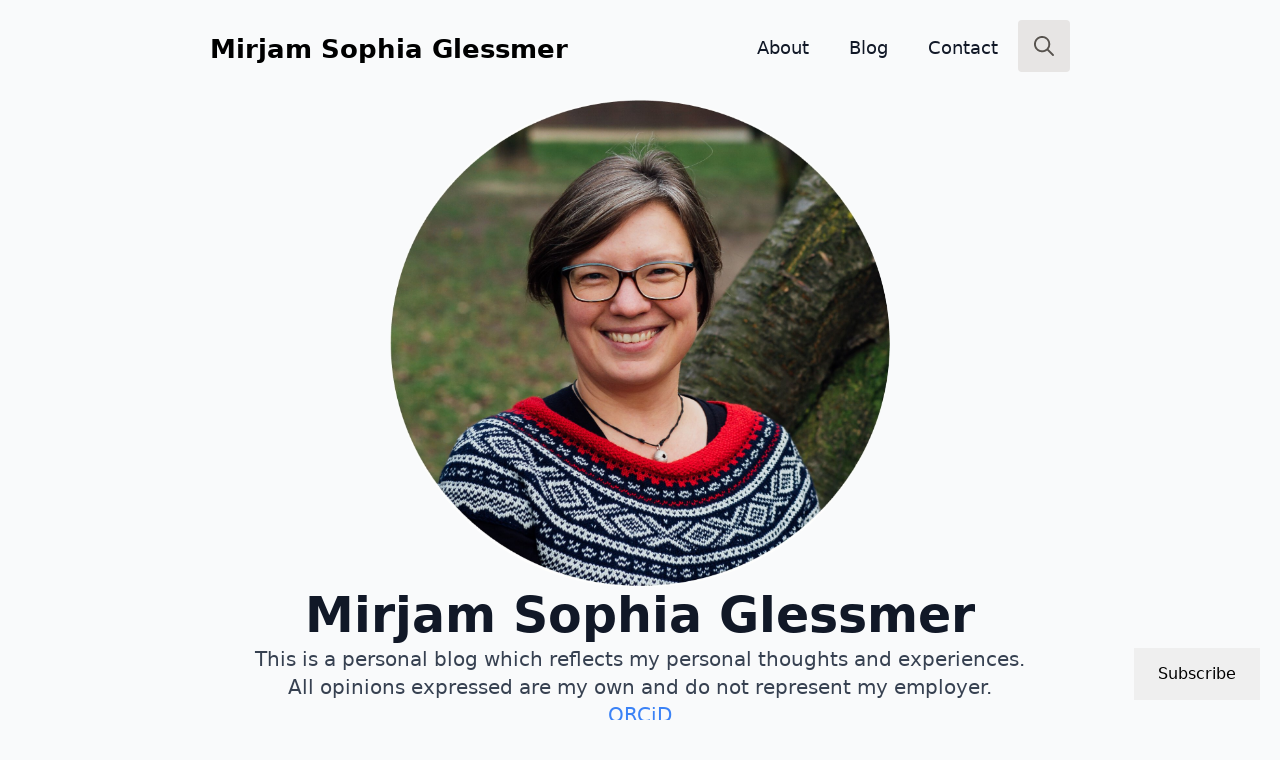

--- FILE ---
content_type: text/html; charset=UTF-8
request_url: https://mirjamglessmer.com/
body_size: 151647
content:
    <!doctype html>
    <html lang="en-GB">

    <head>
        <meta charset="UTF-8">
        <meta name="viewport" content="width=device-width, initial-scale=1">
                    <link rel='stylesheet' href='https://mirjamglessmer.com/wp-content/plugins/breakdance/plugin/themeless/normalize.min.css'>
                <meta name='robots' content='index, follow, max-image-preview:large, max-snippet:-1, max-video-preview:-1' />

	<!-- This site is optimized with the Yoast SEO plugin v26.8 - https://yoast.com/product/yoast-seo-wordpress/ -->
	<title>Home - Adventures in Oceanography and Teaching</title>
	<link rel="canonical" href="https://mirjamglessmer.com/" />
	<meta property="og:locale" content="en_GB" />
	<meta property="og:type" content="website" />
	<meta property="og:title" content="Home - Adventures in Oceanography and Teaching" />
	<meta property="og:description" content="Mirjam Sophia Glessmer This is a personal blog which reflects my personal thoughts and experiences. All opinions expressed are my own and do not represent my employer. ORCiD Adventures in Oceanography and Teaching I started this personal blog in 2013 as postdoc in physical oceanography at the Geophysical Institute, University of Bergen, Norway, to document [&hellip;]" />
	<meta property="og:url" content="https://mirjamglessmer.com/" />
	<meta property="og:site_name" content="Adventures in Oceanography and Teaching" />
	<meta property="article:modified_time" content="2026-01-01T16:39:39+00:00" />
	<meta property="og:image" content="https://mirjamglessmer.com/wp-content/uploads/2015/11/IMG_8029_zugeschnitten.png" />
	<meta property="og:image:width" content="1038" />
	<meta property="og:image:height" content="496" />
	<meta property="og:image:type" content="image/png" />
	<meta name="twitter:card" content="summary_large_image" />
	<script type="application/ld+json" class="yoast-schema-graph">{"@context":"https://schema.org","@graph":[{"@type":"WebPage","@id":"https://mirjamglessmer.com/","url":"https://mirjamglessmer.com/","name":"Home - Adventures in Oceanography and Teaching","isPartOf":{"@id":"https://mirjamglessmer.com/#website"},"about":{"@id":"https://mirjamglessmer.com/#/schema/person/58ab7b75d5104bde60f3d1682e7abbe7"},"primaryImageOfPage":{"@id":"https://mirjamglessmer.com/#primaryimage"},"image":{"@id":"https://mirjamglessmer.com/#primaryimage"},"thumbnailUrl":"https://mirjamglessmer.com/wp-content/uploads/2015/11/IMG_8029_zugeschnitten.png","datePublished":"2015-11-04T19:00:54+00:00","dateModified":"2026-01-01T16:39:39+00:00","breadcrumb":{"@id":"https://mirjamglessmer.com/#breadcrumb"},"inLanguage":"en-GB","potentialAction":[{"@type":"ReadAction","target":["https://mirjamglessmer.com/"]}]},{"@type":"ImageObject","inLanguage":"en-GB","@id":"https://mirjamglessmer.com/#primaryimage","url":"https://mirjamglessmer.com/wp-content/uploads/2015/11/IMG_8029_zugeschnitten.png","contentUrl":"https://mirjamglessmer.com/wp-content/uploads/2015/11/IMG_8029_zugeschnitten.png","width":1038,"height":496},{"@type":"BreadcrumbList","@id":"https://mirjamglessmer.com/#breadcrumb","itemListElement":[{"@type":"ListItem","position":1,"name":"Home"}]},{"@type":"WebSite","@id":"https://mirjamglessmer.com/#website","url":"https://mirjamglessmer.com/","name":"Dr. Mirjam S. Glessmer","description":"Dr. Mirjam S. Glessmer","publisher":{"@id":"https://mirjamglessmer.com/#/schema/person/58ab7b75d5104bde60f3d1682e7abbe7"},"potentialAction":[{"@type":"SearchAction","target":{"@type":"EntryPoint","urlTemplate":"https://mirjamglessmer.com/?s={search_term_string}"},"query-input":{"@type":"PropertyValueSpecification","valueRequired":true,"valueName":"search_term_string"}}],"inLanguage":"en-GB"},{"@type":["Person","Organization"],"@id":"https://mirjamglessmer.com/#/schema/person/58ab7b75d5104bde60f3d1682e7abbe7","name":"mglessmer","image":{"@type":"ImageObject","inLanguage":"en-GB","@id":"https://mirjamglessmer.com/#/schema/person/image/","url":"https://mirjamglessmer.com/wp-content/uploads/2020/01/cropped-Mirjam_von_Sebi.jpeg","contentUrl":"https://mirjamglessmer.com/wp-content/uploads/2020/01/cropped-Mirjam_von_Sebi.jpeg","width":512,"height":512,"caption":"mglessmer"},"logo":{"@id":"https://mirjamglessmer.com/#/schema/person/image/"}}]}</script>
	<!-- / Yoast SEO plugin. -->


<link rel='dns-prefetch' href='//secure.gravatar.com' />
<link rel='dns-prefetch' href='//stats.wp.com' />
<link rel='dns-prefetch' href='//v0.wordpress.com' />
<link rel='dns-prefetch' href='//jetpack.wordpress.com' />
<link rel='dns-prefetch' href='//s0.wp.com' />
<link rel='dns-prefetch' href='//public-api.wordpress.com' />
<link rel='dns-prefetch' href='//0.gravatar.com' />
<link rel='dns-prefetch' href='//1.gravatar.com' />
<link rel='dns-prefetch' href='//2.gravatar.com' />
<link rel='preconnect' href='//c0.wp.com' />
<style id='wp-img-auto-sizes-contain-inline-css' type='text/css'>
img:is([sizes=auto i],[sizes^="auto," i]){contain-intrinsic-size:3000px 1500px}
/*# sourceURL=wp-img-auto-sizes-contain-inline-css */
</style>
<link rel='stylesheet' id='subscribe-floating-button-css-css' href='https://c0.wp.com/p/jetpack/15.4/modules/subscriptions/subscribe-floating-button/subscribe-floating-button.css' type='text/css' media='all' />
<script type="text/javascript" src="https://mirjamglessmer.com/wp-content/plugins/stop-user-enumeration/frontend/js/frontend.js?ver=1.7.7" id="stop-user-enumeration-js" defer="defer" data-wp-strategy="defer"></script>
<link rel="https://api.w.org/" href="https://mirjamglessmer.com/wp-json/" /><link rel="alternate" title="JSON" type="application/json" href="https://mirjamglessmer.com/wp-json/wp/v2/pages/3803" />	<style>img#wpstats{display:none}</style>
		<link rel="icon" href="https://mirjamglessmer.com/wp-content/uploads/2020/01/cropped-Mirjam_von_Sebi-32x32.jpeg" sizes="32x32" />
<link rel="icon" href="https://mirjamglessmer.com/wp-content/uploads/2020/01/cropped-Mirjam_von_Sebi-192x192.jpeg" sizes="192x192" />
<link rel="apple-touch-icon" href="https://mirjamglessmer.com/wp-content/uploads/2020/01/cropped-Mirjam_von_Sebi-180x180.jpeg" />
<meta name="msapplication-TileImage" content="https://mirjamglessmer.com/wp-content/uploads/2020/01/cropped-Mirjam_von_Sebi-270x270.jpeg" />
<!-- [HEADER ASSETS] -->
<link rel="stylesheet" href="https://mirjamglessmer.com/wp-content/plugins/breakdance/subplugins/breakdance-elements/dependencies-files/awesome-menu@1/awesome-menu.css?bd_ver=2.6.1" />
<link rel="stylesheet" href="https://mirjamglessmer.com/wp-content/plugins/breakdance/subplugins/breakdance-elements/dependencies-files/breakdance-posts@1/posts.css?bd_ver=2.6.1" />

<link rel="stylesheet" href="https://mirjamglessmer.com/wp-content/uploads/breakdance/css/post-22898-defaults.css?v=098c18192d16c7e196da173acb89d247" />

<link rel="stylesheet" href="https://mirjamglessmer.com/wp-content/uploads/breakdance/css/post-3803-defaults.css?v=ac3e479ffc5ce20d4736f94712f396ca" />

<link rel="stylesheet" href="https://mirjamglessmer.com/wp-content/uploads/breakdance/css/post-22974-defaults.css?v=7b2e3a50d48407b543f96feaac5247a8" />

<link rel="stylesheet" href="https://mirjamglessmer.com/wp-content/uploads/breakdance/css/post-27019-defaults.css?v=0604d726e372e796e72b5583073b1e96" />

<link rel="stylesheet" href="https://mirjamglessmer.com/wp-content/uploads/breakdance/css/global-settings.css?v=b7c80220777b12e1eb0fbfa414db84ad" />

<link rel="stylesheet" href="https://mirjamglessmer.com/wp-content/uploads/breakdance/css/post-22898.css?v=a605176ba01f7e5518659537f883e9ce" />

<link rel="stylesheet" href="https://mirjamglessmer.com/wp-content/uploads/breakdance/css/post-3803.css?v=23cab1f7fdf07f5e1ef8c4647ab5c07f" />

<link rel="stylesheet" href="https://mirjamglessmer.com/wp-content/uploads/breakdance/css/post-22974.css?v=f4e5626d6e3fbfb502ea0cb9275babf0" />

<link rel="stylesheet" href="https://mirjamglessmer.com/wp-content/uploads/breakdance/css/post-27019.css?v=7bc1cc19d82ad140a61c04aa19555ceb" />
<!-- [/EOF HEADER ASSETS] -->
    </head>
    
    <body class="home wp-singular page-template-default page page-id-3803 wp-theme-breakdance-zero breakdance">
            <header class="bde-header-builder-22898-100 bde-header-builder bde-header-builder--sticky bde-header-builder--sticky-scroll-slide">

<div class="bde-header-builder__container"><a class="bde-container-link-22898-121 bde-container-link breakdance-link" href="https://mirjamglessmer.com/#Home" target="_self" data-type="url">
  
  
	



<div class="bde-text-22898-112 bde-text">
Mirjam Sophia Glessmer
</div>

</a><div class="bde-div-22898-118 bde-div">
  
  
	



<div class="bde-menu-22898-102 bde-menu">


      
        
    <nav class="breakdance-menu breakdance-menu--collapse    ">
    <button class="breakdance-menu-toggle breakdance-menu-toggle--squeeze" type="button" aria-label="Open Menu" aria-expanded="false" aria-controls="menu-102">
                  <span class="breakdance-menu-toggle-icon">
            <span class="breakdance-menu-toggle-lines"></span>
          </span>
            </button>
    
  <ul class="breakdance-menu-list" id="menu-102">
              
  
    <li class="breakdance-menu-item-22898-115 breakdance-menu-item">
        
            
            

    
    
    
    
    
    <a class="breakdance-link breakdance-menu-link" href="https://mirjamglessmer.com/#Home" target="_self" data-type="url"  >
  Home
    </a>

</li><li class="breakdance-menu-item-22898-122 breakdance-menu-item">
        
            
            

    
    
    
    
    
    <a class="breakdance-link breakdance-menu-link" href="https://mirjamglessmer.com/#About" target="_self" data-type="url"  >
  About
    </a>

</li><li class="breakdance-menu-item-22898-116 breakdance-menu-item">
        
            
            

    
    
    
    
    
    <a class="breakdance-link breakdance-menu-link" href="https://mirjamglessmer.com/#Blog" target="_self" data-type="url"  >
  Blog
    </a>

</li><li class="breakdance-menu-item-22898-114 breakdance-menu-item">
        
            
            

    
    
    
    
    
    <a class="breakdance-link breakdance-menu-link" href="https://mirjamglessmer.com/#Contact" target="_self" data-type="url"  >
  Contact
    </a>

</li>
  </ul>
  </nav>


</div><div class="bde-search-form-22898-113 bde-search-form">






      <button aria-label="Toggle search" aria-expanded="false" aria-controls="search-form-113" class="search-form__button search-form__button--full-screen js-search-form-expand-button">
                    	<svg width="100%" aria-hidden="true" class="search-form__icon--search" xmlns="http://www.w3.org/2000/svg" viewBox="0 0 512 512"><!--! Font Awesome Pro 6.0.0-beta2 by @fontawesome - https://fontawesome.com License - https://fontawesome.com/license (Commercial License) --><path d="M504.1 471l-134-134C399.1 301.5 415.1 256.8 415.1 208c0-114.9-93.13-208-208-208S-.0002 93.13-.0002 208S93.12 416 207.1 416c48.79 0 93.55-16.91 129-45.04l134 134C475.7 509.7 481.9 512 488 512s12.28-2.344 16.97-7.031C514.3 495.6 514.3 480.4 504.1 471zM48 208c0-88.22 71.78-160 160-160s160 71.78 160 160s-71.78 160-160 160S48 296.2 48 208z"/></svg>

            </button>
   


<form id="search-form-113" role="search" method="get" data-type="full-screen" aria-hidden="true" class="js-search-form search-form search-form--full-screen" action="https://mirjamglessmer.com">
  <div class="search-form__container">
   
   

  	
  	<label class="screen-reader-text" for="search-form-field-113">Search for:</label>
   
     

     
   
     

           <div class="search-form__lightbox js-search-form-lightbox">
        <div role="button" class="search-form__lightbox-close js-search-form-close">
            <svg width="100%" aria-hidden="true" class="search-form__icon--close" xmlns="http://www.w3.org/2000/svg" viewBox="0 0 320 512"><!--! Font Awesome Pro 6.0.0-beta2 by @fontawesome - https://fontawesome.com License - https://fontawesome.com/license (Commercial License) --><path d="M312.1 375c9.369 9.369 9.369 24.57 0 33.94s-24.57 9.369-33.94 0L160 289.9l-119 119c-9.369 9.369-24.57 9.369-33.94 0s-9.369-24.57 0-33.94L126.1 256L7.027 136.1c-9.369-9.369-9.369-24.57 0-33.94s24.57-9.369 33.94 0L160 222.1l119-119c9.369-9.369 24.57-9.369 33.94 0s9.369 24.57 0 33.94L193.9 256L312.1 375z"/></svg>

        </div>

        <div class="search-form__lightbox-bg js-search-form-lightbox-bg"></div>
       
      
     <div class="search-form__lightbox-container">
        <button type="submit" class="search-form__lightbox-button">
                    		<svg width="100%" aria-hidden="true" class="search-form__icon--search" xmlns="http://www.w3.org/2000/svg" viewBox="0 0 512 512"><!--! Font Awesome Pro 6.0.0-beta2 by @fontawesome - https://fontawesome.com License - https://fontawesome.com/license (Commercial License) --><path d="M504.1 471l-134-134C399.1 301.5 415.1 256.8 415.1 208c0-114.9-93.13-208-208-208S-.0002 93.13-.0002 208S93.12 416 207.1 416c48.79 0 93.55-16.91 129-45.04l134 134C475.7 509.7 481.9 512 488 512s12.28-2.344 16.97-7.031C514.3 495.6 514.3 480.4 504.1 471zM48 208c0-88.22 71.78-160 160-160s160 71.78 160 160s-71.78 160-160 160S48 296.2 48 208z"/></svg>

      	          </button>
        <input type="text" id="search-form-field-113" class="js-search-form-field search-form__field" placeholder="Search" value="" name="s" />
      </div>

    </div>
  
     
  </div>
</form>


</div>
</div></div>


</header><section id="Home" class="bde-section-3803-100 bde-section">
  
  
	



<div class="section-container"><img class="bde-image2-3803-101 bde-image2" src="https://mirjamglessmer.com/wp-content/uploads/2024/12/Mirjam_von_Sebi_rund2.jpg" loading="lazy" srcset="https://mirjamglessmer.com/wp-content/uploads/2024/12/Mirjam_von_Sebi_rund2.jpg 1541w, https://mirjamglessmer.com/wp-content/uploads/2024/12/Mirjam_von_Sebi_rund2-300x292.jpg 300w, https://mirjamglessmer.com/wp-content/uploads/2024/12/Mirjam_von_Sebi_rund2-1024x997.jpg 1024w, https://mirjamglessmer.com/wp-content/uploads/2024/12/Mirjam_von_Sebi_rund2-768x748.jpg 768w, https://mirjamglessmer.com/wp-content/uploads/2024/12/Mirjam_von_Sebi_rund2-1536x1495.jpg 1536w, https://mirjamglessmer.com/wp-content/uploads/2024/12/Mirjam_von_Sebi_rund2-624x607.jpg 624w" sizes="(max-width: 1541px) 100vw, 1541px"><h1 class="bde-heading-3803-102 bde-heading">
Mirjam Sophia Glessmer
</h1><div class="bde-text-3803-109 bde-text">
This is a personal blog which reflects my personal thoughts and experiences. <br>All opinions expressed are my own and do not represent my employer.
</div><a class="bde-text-link-3803-104 bde-text-link breakdance-link" href="https://orcid.org/0000-0003-2270-0561" target="_self" data-type="url">
  ORCiD

</a></div>
</section><section id="About" class="bde-section-3803-105 bde-section">
  
  
	



<div class="section-container"><div class="bde-div-3803-106 bde-div">
  
  
	



<h2 class="bde-heading-3803-107 bde-heading">
Adventures in Oceanography and Teaching
</h2><img class="bde-image2-3803-108 bde-image2" src="https://mirjamglessmer.com/wp-content/uploads/2021/11/Screenshot-2021-11-06-at-17.00.44.jpg" loading="lazy" srcset="https://mirjamglessmer.com/wp-content/uploads/2021/11/Screenshot-2021-11-06-at-17.00.44.jpg 637w, https://mirjamglessmer.com/wp-content/uploads/2021/11/Screenshot-2021-11-06-at-17.00.44-300x300.jpg 300w, https://mirjamglessmer.com/wp-content/uploads/2021/11/Screenshot-2021-11-06-at-17.00.44-150x150.jpg 150w, https://mirjamglessmer.com/wp-content/uploads/2021/11/Screenshot-2021-11-06-at-17.00.44-624x625.jpg 624w" sizes="(max-width: 637px) 100vw, 637px">
</div><div class="bde-text-3803-127 bde-text">
I started this personal blog in 2013 as postdoc in physical oceanography at the Geophysical Institute, University of Bergen, Norway, to document my #KitchenOceanography and general thoughts on teaching. I kept blogging when I went back to Germany; first to Hamburg University of Technology as educational developer, then to the Leibniz Institute for Science and Mathematics Education in Kiel for a stint in educational and science communication research, and back to Hamburg as a science communicator at GEO. 2021 to 2025 I was an Adjunct Associate Professor at the Geophysical Institute, University of Bergen, Norway. In 2022, I started my current position as academic developer at the Centre for Engineering Education, Lund University, Sweden. And here I am, still documenting my “Adventures in Oceanography and Teaching”, at the moment mostly related to the three topics below. Welcome!
</div><div class="bde-columns-3803-110 bde-columns"><div class="bde-column-3803-111 bde-column">
  
  
	



<h3 class="bde-heading-3803-112 bde-heading">
Teaching for Sustainability
</h3><div class="bde-text-3803-113 bde-text">
How can we prepare and support our students, our peers, and ourselves to work towards the future we want? This is my current personal and professional main focus.
</div><a class="bde-text-link-3803-121 bde-text-link breakdance-link" href="https://mirjamglessmer.com/2026/01/01/my-work-on-teaching-for-sustainability/" target="_self" data-type="url">
  Read more about Teaching for Sustainability here!

</a>
</div><div class="bde-column-3803-118 bde-column">
  
  
	



<h3 class="bde-heading-3803-119 bde-heading">
Wave Watching
</h3><div class="bde-text-3803-120 bde-text">
Hyper-local excursions to connect disciplinary content, specifically ocean physics, to everyday life, all around us, all the time. Also more and more about connecting with the world, each other, and ourselves.
</div><a class="bde-text-link-3803-126 bde-text-link breakdance-link" href="https://mirjamglessmer.com/2025/01/01/wavewatching/" target="_self" data-type="url">
  Read more about #WaveWatching here!

</a>
</div><div class="bde-column-3803-114 bde-column">
  
  
	



<h3 class="bde-heading-3803-115 bde-heading">
Kitchen Oceanography
</h3><div class="bde-text-3803-116 bde-text">
Exploring physical oceanography with simple experiments using only household items. This is where it all started, and it is still so much fun!
</div><a class="bde-text-link-3803-117 bde-text-link breakdance-link" href="https://mirjamglessmer.com/2025/01/01/kitchenoceanography/" target="_self" data-type="url">
  Read more about #KitchenOceanography here!

</a>
</div></div></div>
</section><section id="Blog" class="bde-section-3803-122 bde-section">
  
  
	



<div class="section-container"><div class="bde-div-3803-123 bde-div">
  
  
	



<h2 class="bde-heading-3803-124 bde-heading">
Recent blog posts
</h2>
</div><div class="bde-post-loop-3803-125 bde-post-loop"><div class="bde-loop bde-loop-grid ee-posts ee-posts-grid">    <article class="bde-loop-item ee-post">
        <div class="bde-div-22974-100-27025-22974-1 bde-div bde-div-22974-100">
  
  
	



<a class="bde-container-link-22974-108-27025-22974-1 bde-container-link bde-container-link-22974-108 breakdance-link" href="https://mirjamglessmer.com/2026/01/21/experiencing-the-power-of-asynchronous-learning-first-hand/" target="_self" data-type="url">
  
  
	



<img class="bde-image2-22974-115-27025-22974-1 bde-image2 bde-image2-22974-115" src="https://mirjamglessmer.com/wp-content/uploads/2026/01/IMG_6946-scaled.jpg" loading="lazy" srcset="https://mirjamglessmer.com/wp-content/uploads/2026/01/IMG_6946-scaled.jpg 2048w, https://mirjamglessmer.com/wp-content/uploads/2026/01/IMG_6946-300x225.jpg 300w, https://mirjamglessmer.com/wp-content/uploads/2026/01/IMG_6946-1024x768.jpg 1024w, https://mirjamglessmer.com/wp-content/uploads/2026/01/IMG_6946-768x576.jpg 768w, https://mirjamglessmer.com/wp-content/uploads/2026/01/IMG_6946-1536x1152.jpg 1536w" sizes="(max-width: 2048px) 100vw, 2048px">

</a><a class="bde-container-link-22974-109-27025-22974-1 bde-container-link bde-container-link-22974-109 breakdance-link" href="https://mirjamglessmer.com/2026/01/21/experiencing-the-power-of-asynchronous-learning-first-hand/" target="_self" data-type="url">
  
  
	



<h2 class="bde-heading-22974-116-27025-22974-1 bde-heading bde-heading-22974-116">
Experiencing &#8220;the power of asynchronous learning&#8221; first hand
</h2>

</a><ul class="bde-post-meta-22974-105-27025-22974-1 bde-post-meta bde-post-meta-22974-105">            <li class="ee-postmeta-date-wrap">
                                                        <span class="ee-postmeta-date">January 21st, 2026</span>
                                </li>
            </ul><ul class="bde-post-meta-22974-106-27025-22974-1 bde-post-meta bde-post-meta-22974-106"><li class="ee-postmeta-terms-wrap"><span class="ee-postmeta-before">Posted in category: </span><span class="ee-postmeta-term"><a href="https://mirjamglessmer.com/category/uncategorized/">Uncategorised</span></a></li></ul><ul class="bde-post-meta-22974-114-27025-22974-1 bde-post-meta bde-post-meta-22974-114"><li class="ee-postmeta-terms-wrap"><span class="ee-postmeta-before">Tagged as: </span><span class="ee-postmeta-term"><a href="https://mirjamglessmer.com/tag/asynchronous/">asynchronous</span></a><span class="ee-postmeta-term"><a href="https://mirjamglessmer.com/tag/northern-lights/">northern lights</span></a><span class="ee-postmeta-term"><a href="https://mirjamglessmer.com/tag/online-learning/">online learning</span></a><span class="ee-postmeta-term"><a href="https://mirjamglessmer.com/tag/online-teaching/">online teaching</span></a><span class="ee-postmeta-term"><a href="https://mirjamglessmer.com/tag/tawitfsmooc/">TawitfSMOOC</span></a></li></ul><a class="bde-container-link-22974-111-27025-22974-1 bde-container-link bde-container-link-22974-111 breakdance-link" href="https://mirjamglessmer.com/2026/01/21/experiencing-the-power-of-asynchronous-learning-first-hand/" target="_self" data-type="url">
  
  
	



<div class="bde-text-22974-117-27025-22974-1 bde-text bde-text-22974-117">
<p>Several of the advantages of asynchronous learning really came through for me while watching a recording of the Centre for Online and Distance Education&#8217;s webinar on &#8220;the power of asynchronous learning&#8221; (watch on youtube). First &#8212; that I even had access to a recording of this seminar and had not just missed it because I [&hellip;]</p>

</div>

</a><div class="bde-button-22974-113-27025-22974-1 bde-button bde-button-22974-113">
    
                                    
    
    
    
    
            
                    
            
            

    
    
    
    
    
    <a class="breakdance-link button-atom button-atom--primary bde-button__button" href="https://mirjamglessmer.com/2026/01/21/experiencing-the-power-of-asynchronous-learning-first-hand/" target="_self" data-type="url"  >

    
        <span class="button-atom__text">Read more</span>

        
        
                </a>

    


</div>
</div>    </article>
    <article class="bde-loop-item ee-post">
        <div class="bde-div-22974-100-27010-22974-1 bde-div bde-div-22974-100">
  
  
	



<a class="bde-container-link-22974-108-27010-22974-1 bde-container-link bde-container-link-22974-108 breakdance-link" href="https://mirjamglessmer.com/2026/01/15/on-our-time-finding-hope-in-a-climate-crisis-by-alasdair-skelton-2026/" target="_self" data-type="url">
  
  
	



<img class="bde-image2-22974-115-27010-22974-1 bde-image2 bde-image2-22974-115" src="https://mirjamglessmer.com/wp-content/uploads/2026/01/Screenshot-2026-01-15-at-19.39.10-scaled.png" loading="lazy" srcset="https://mirjamglessmer.com/wp-content/uploads/2026/01/Screenshot-2026-01-15-at-19.39.10-scaled.png 2048w, https://mirjamglessmer.com/wp-content/uploads/2026/01/Screenshot-2026-01-15-at-19.39.10-300x195.png 300w, https://mirjamglessmer.com/wp-content/uploads/2026/01/Screenshot-2026-01-15-at-19.39.10-1024x665.png 1024w, https://mirjamglessmer.com/wp-content/uploads/2026/01/Screenshot-2026-01-15-at-19.39.10-768x499.png 768w, https://mirjamglessmer.com/wp-content/uploads/2026/01/Screenshot-2026-01-15-at-19.39.10-1536x998.png 1536w" sizes="(max-width: 2048px) 100vw, 2048px">

</a><a class="bde-container-link-22974-109-27010-22974-1 bde-container-link bde-container-link-22974-109 breakdance-link" href="https://mirjamglessmer.com/2026/01/15/on-our-time-finding-hope-in-a-climate-crisis-by-alasdair-skelton-2026/" target="_self" data-type="url">
  
  
	



<h2 class="bde-heading-22974-116-27010-22974-1 bde-heading bde-heading-22974-116">
On &#8220;Our time: Finding Hope in a Climate Crisis&#8221; by Alasdair Skelton (2026)
</h2>

</a><ul class="bde-post-meta-22974-105-27010-22974-1 bde-post-meta bde-post-meta-22974-105">            <li class="ee-postmeta-date-wrap">
                                                        <span class="ee-postmeta-date">January 15th, 2026</span>
                                </li>
            </ul><ul class="bde-post-meta-22974-106-27010-22974-1 bde-post-meta bde-post-meta-22974-106"><li class="ee-postmeta-terms-wrap"><span class="ee-postmeta-before">Posted in category: </span><span class="ee-postmeta-term"><a href="https://mirjamglessmer.com/category/uncategorized/">Uncategorised</span></a></li></ul><ul class="bde-post-meta-22974-114-27010-22974-1 bde-post-meta bde-post-meta-22974-114"><li class="ee-postmeta-terms-wrap"><span class="ee-postmeta-before">Tagged as: </span><span class="ee-postmeta-term"><a href="https://mirjamglessmer.com/tag/climate-change/">climate change</span></a><span class="ee-postmeta-term"><a href="https://mirjamglessmer.com/tag/climate-communication/">climate communication</span></a></li></ul><a class="bde-container-link-22974-111-27010-22974-1 bde-container-link bde-container-link-22974-111 breakdance-link" href="https://mirjamglessmer.com/2026/01/15/on-our-time-finding-hope-in-a-climate-crisis-by-alasdair-skelton-2026/" target="_self" data-type="url">
  
  
	



<div class="bde-text-22974-117-27010-22974-1 bde-text bde-text-22974-117">
<p>When the picture in the featured image (a screenshot from the presentation of Alasdair Skelton&#8217;s presentation of his book &#8220;Our time: Finding Hope in a Climate Crisis&#8220;, watch the recording on youtube!) came up yesterday at the beginning of my lunch break, I felt it in my stomach. I don&#8217;t know anything about the coastline [&hellip;]</p>

</div>

</a><div class="bde-button-22974-113-27010-22974-1 bde-button bde-button-22974-113">
    
                                    
    
    
    
    
            
                    
            
            

    
    
    
    
    
    <a class="breakdance-link button-atom button-atom--primary bde-button__button" href="https://mirjamglessmer.com/2026/01/15/on-our-time-finding-hope-in-a-climate-crisis-by-alasdair-skelton-2026/" target="_self" data-type="url"  >

    
        <span class="button-atom__text">Read more</span>

        
        
                </a>

    


</div>
</div>    </article>
    <article class="bde-loop-item ee-post">
        <div class="bde-div-22974-100-26999-22974-1 bde-div bde-div-22974-100">
  
  
	



<a class="bde-container-link-22974-108-26999-22974-1 bde-container-link bde-container-link-22974-108 breakdance-link" href="https://mirjamglessmer.com/2026/01/13/reading-about-educational-ecosystems/" target="_self" data-type="url">
  
  
	



<img class="bde-image2-22974-115-26999-22974-1 bde-image2 bde-image2-22974-115" src="https://mirjamglessmer.com/wp-content/uploads/2026/01/IMG_6844-scaled.jpg" loading="lazy" srcset="https://mirjamglessmer.com/wp-content/uploads/2026/01/IMG_6844-scaled.jpg 2048w, https://mirjamglessmer.com/wp-content/uploads/2026/01/IMG_6844-300x225.jpg 300w, https://mirjamglessmer.com/wp-content/uploads/2026/01/IMG_6844-1024x768.jpg 1024w, https://mirjamglessmer.com/wp-content/uploads/2026/01/IMG_6844-768x576.jpg 768w, https://mirjamglessmer.com/wp-content/uploads/2026/01/IMG_6844-1536x1152.jpg 1536w" sizes="(max-width: 2048px) 100vw, 2048px">

</a><a class="bde-container-link-22974-109-26999-22974-1 bde-container-link bde-container-link-22974-109 breakdance-link" href="https://mirjamglessmer.com/2026/01/13/reading-about-educational-ecosystems/" target="_self" data-type="url">
  
  
	



<h2 class="bde-heading-22974-116-26999-22974-1 bde-heading bde-heading-22974-116">
Reading about educational ecosystems
</h2>

</a><ul class="bde-post-meta-22974-105-26999-22974-1 bde-post-meta bde-post-meta-22974-105">            <li class="ee-postmeta-date-wrap">
                                                        <span class="ee-postmeta-date">January 13th, 2026</span>
                                </li>
            </ul><ul class="bde-post-meta-22974-106-26999-22974-1 bde-post-meta bde-post-meta-22974-106"><li class="ee-postmeta-terms-wrap"><span class="ee-postmeta-before">Posted in category: </span><span class="ee-postmeta-term"><a href="https://mirjamglessmer.com/category/literature/">literature</span></a></li></ul><ul class="bde-post-meta-22974-114-26999-22974-1 bde-post-meta bde-post-meta-22974-114"><li class="ee-postmeta-terms-wrap"><span class="ee-postmeta-before">Tagged as: </span><span class="ee-postmeta-term"><a href="https://mirjamglessmer.com/tag/community-of-practice/">community of practice</span></a><span class="ee-postmeta-term"><a href="https://mirjamglessmer.com/tag/cooperative-learning/">cooperative learning</span></a><span class="ee-postmeta-term"><a href="https://mirjamglessmer.com/tag/educational-ecosystem/">educational ecosystem</span></a></li></ul><a class="bde-container-link-22974-111-26999-22974-1 bde-container-link bde-container-link-22974-111 breakdance-link" href="https://mirjamglessmer.com/2026/01/13/reading-about-educational-ecosystems/" target="_self" data-type="url">
  
  
	



<div class="bde-text-22974-117-26999-22974-1 bde-text bde-text-22974-117">
<p>Somehow there is often talk about educational ecosystems and everybody seems to have an intuitive idea of what that means. I decided I needed to find some references that actually provide definitions or at least more context, and that wasn&#8217;t as easy as I had thought! I am summarizing two papers below, though.</p>

</div>

</a><div class="bde-button-22974-113-26999-22974-1 bde-button bde-button-22974-113">
    
                                    
    
    
    
    
            
                    
            
            

    
    
    
    
    
    <a class="breakdance-link button-atom button-atom--primary bde-button__button" href="https://mirjamglessmer.com/2026/01/13/reading-about-educational-ecosystems/" target="_self" data-type="url"  >

    
        <span class="button-atom__text">Read more</span>

        
        
                </a>

    


</div>
</div>    </article>
    <article class="bde-loop-item ee-post">
        <div class="bde-div-22974-100-26975-22974-1 bde-div bde-div-22974-100">
  
  
	



<a class="bde-container-link-22974-108-26975-22974-1 bde-container-link bde-container-link-22974-108 breakdance-link" href="https://mirjamglessmer.com/2026/01/13/currently-reading-macinnes-et-al-2026-on-who-do-we-trust-on-climate-change-and-why/" target="_self" data-type="url">
  
  
	



<img class="bde-image2-22974-115-26975-22974-1 bde-image2 bde-image2-22974-115" src="https://mirjamglessmer.com/wp-content/uploads/2026/01/IMG_6838-scaled.jpg" loading="lazy" srcset="https://mirjamglessmer.com/wp-content/uploads/2026/01/IMG_6838-scaled.jpg 2048w, https://mirjamglessmer.com/wp-content/uploads/2026/01/IMG_6838-300x225.jpg 300w, https://mirjamglessmer.com/wp-content/uploads/2026/01/IMG_6838-1024x768.jpg 1024w, https://mirjamglessmer.com/wp-content/uploads/2026/01/IMG_6838-768x576.jpg 768w, https://mirjamglessmer.com/wp-content/uploads/2026/01/IMG_6838-1536x1152.jpg 1536w" sizes="(max-width: 2048px) 100vw, 2048px">

</a><a class="bde-container-link-22974-109-26975-22974-1 bde-container-link bde-container-link-22974-109 breakdance-link" href="https://mirjamglessmer.com/2026/01/13/currently-reading-macinnes-et-al-2026-on-who-do-we-trust-on-climate-change-and-why/" target="_self" data-type="url">
  
  
	



<h2 class="bde-heading-22974-116-26975-22974-1 bde-heading bde-heading-22974-116">
Currently reading MacInnes et al. (2026) on &#8220;Who do we trust on climate change, and why?&#8221;
</h2>

</a><ul class="bde-post-meta-22974-105-26975-22974-1 bde-post-meta bde-post-meta-22974-105">            <li class="ee-postmeta-date-wrap">
                                                        <span class="ee-postmeta-date">January 13th, 2026</span>
                                </li>
            </ul><ul class="bde-post-meta-22974-106-26975-22974-1 bde-post-meta bde-post-meta-22974-106"><li class="ee-postmeta-terms-wrap"><span class="ee-postmeta-before">Posted in category: </span><span class="ee-postmeta-term"><a href="https://mirjamglessmer.com/category/literature/">literature</span></a></li></ul><ul class="bde-post-meta-22974-114-26975-22974-1 bde-post-meta bde-post-meta-22974-114"><li class="ee-postmeta-terms-wrap"><span class="ee-postmeta-before">Tagged as: </span><span class="ee-postmeta-term"><a href="https://mirjamglessmer.com/tag/climate-change/">climate change</span></a><span class="ee-postmeta-term"><a href="https://mirjamglessmer.com/tag/climate-communication/">climate communication</span></a><span class="ee-postmeta-term"><a href="https://mirjamglessmer.com/tag/ice-formation/">ice formation</span></a><span class="ee-postmeta-term"><a href="https://mirjamglessmer.com/tag/scicomm/">scicomm</span></a><span class="ee-postmeta-term"><a href="https://mirjamglessmer.com/tag/science-communication/">science communication</span></a><span class="ee-postmeta-term"><a href="https://mirjamglessmer.com/tag/sea-ice/">sea ice</span></a><span class="ee-postmeta-term"><a href="https://mirjamglessmer.com/tag/sea-level/">sea level</span></a><span class="ee-postmeta-term"><a href="https://mirjamglessmer.com/tag/trust/">trust</span></a></li></ul><a class="bde-container-link-22974-111-26975-22974-1 bde-container-link bde-container-link-22974-111 breakdance-link" href="https://mirjamglessmer.com/2026/01/13/currently-reading-macinnes-et-al-2026-on-who-do-we-trust-on-climate-change-and-why/" target="_self" data-type="url">
  
  
	



<div class="bde-text-22974-117-26975-22974-1 bde-text bde-text-22974-117">
<p>What we believe about climate change often does not depend on what we know about climate change, but on what people around us believe. This makes it really difficult for climate scientists to make their warnings heard and acted upon by people outside their own bubble. In their article “Who do we trust on climate [&hellip;]</p>

</div>

</a><div class="bde-button-22974-113-26975-22974-1 bde-button bde-button-22974-113">
    
                                    
    
    
    
    
            
                    
            
            

    
    
    
    
    
    <a class="breakdance-link button-atom button-atom--primary bde-button__button" href="https://mirjamglessmer.com/2026/01/13/currently-reading-macinnes-et-al-2026-on-who-do-we-trust-on-climate-change-and-why/" target="_self" data-type="url"  >

    
        <span class="button-atom__text">Read more</span>

        
        
                </a>

    


</div>
</div>    </article>
    <article class="bde-loop-item ee-post">
        <div class="bde-div-22974-100-26965-22974-1 bde-div bde-div-22974-100">
  
  
	



<a class="bde-container-link-22974-108-26965-22974-1 bde-container-link bde-container-link-22974-108 breakdance-link" href="https://mirjamglessmer.com/2026/01/11/currently-reading-sundstrom-holmberg-2018-on-when-implementation-falters-the-challenge-of-having-peripheral-issues-stick-in-organisations/" target="_self" data-type="url">
  
  
	



<img class="bde-image2-22974-115-26965-22974-1 bde-image2 bde-image2-22974-115" src="https://mirjamglessmer.com/wp-content/uploads/2026/01/IMG_6799-scaled.jpg" loading="lazy" srcset="https://mirjamglessmer.com/wp-content/uploads/2026/01/IMG_6799-scaled.jpg 2048w, https://mirjamglessmer.com/wp-content/uploads/2026/01/IMG_6799-300x225.jpg 300w, https://mirjamglessmer.com/wp-content/uploads/2026/01/IMG_6799-1024x768.jpg 1024w, https://mirjamglessmer.com/wp-content/uploads/2026/01/IMG_6799-768x576.jpg 768w, https://mirjamglessmer.com/wp-content/uploads/2026/01/IMG_6799-1536x1152.jpg 1536w" sizes="(max-width: 2048px) 100vw, 2048px">

</a><a class="bde-container-link-22974-109-26965-22974-1 bde-container-link bde-container-link-22974-109 breakdance-link" href="https://mirjamglessmer.com/2026/01/11/currently-reading-sundstrom-holmberg-2018-on-when-implementation-falters-the-challenge-of-having-peripheral-issues-stick-in-organisations/" target="_self" data-type="url">
  
  
	



<h2 class="bde-heading-22974-116-26965-22974-1 bde-heading bde-heading-22974-116">
Currently reading Sundström &#038; Holmberg (2018) on &#8220;When implementation falters: The challenge of having peripheral issues stick in organisations&#8221;
</h2>

</a><ul class="bde-post-meta-22974-105-26965-22974-1 bde-post-meta bde-post-meta-22974-105">            <li class="ee-postmeta-date-wrap">
                                                        <span class="ee-postmeta-date">January 11th, 2026</span>
                                </li>
            </ul><ul class="bde-post-meta-22974-106-26965-22974-1 bde-post-meta bde-post-meta-22974-106"><li class="ee-postmeta-terms-wrap"><span class="ee-postmeta-before">Posted in category: </span><span class="ee-postmeta-term"><a href="https://mirjamglessmer.com/category/literature/">literature</span></a></li></ul><ul class="bde-post-meta-22974-114-26965-22974-1 bde-post-meta bde-post-meta-22974-114"><li class="ee-postmeta-terms-wrap"><span class="ee-postmeta-before">Tagged as: </span><span class="ee-postmeta-term"><a href="https://mirjamglessmer.com/tag/itfs/">iTfS</span></a><span class="ee-postmeta-term"><a href="https://mirjamglessmer.com/tag/teaching-sustainability/">teaching for sustainability</span></a></li></ul><a class="bde-container-link-22974-111-26965-22974-1 bde-container-link bde-container-link-22974-111 breakdance-link" href="https://mirjamglessmer.com/2026/01/11/currently-reading-sundstrom-holmberg-2018-on-when-implementation-falters-the-challenge-of-having-peripheral-issues-stick-in-organisations/" target="_self" data-type="url">
  
  
	



<div class="bde-text-22974-117-26965-22974-1 bde-text bde-text-22974-117">
<p>There are often tasks that everybody agrees are important, but that for some reason do not get implemented. In Sundström &amp; Holmberg (2018)&#8217;s paper &#8220;When implementation falters: The challenge of having peripheral issues stick in organisations&#8221; they investigate this issue in the context of information security, but I am (surprise!) mostly curious about what we [&hellip;]</p>

</div>

</a><div class="bde-button-22974-113-26965-22974-1 bde-button bde-button-22974-113">
    
                                    
    
    
    
    
            
                    
            
            

    
    
    
    
    
    <a class="breakdance-link button-atom button-atom--primary bde-button__button" href="https://mirjamglessmer.com/2026/01/11/currently-reading-sundstrom-holmberg-2018-on-when-implementation-falters-the-challenge-of-having-peripheral-issues-stick-in-organisations/" target="_self" data-type="url"  >

    
        <span class="button-atom__text">Read more</span>

        
        
                </a>

    


</div>
</div>    </article>
    <article class="bde-loop-item ee-post">
        <div class="bde-div-22974-100-26937-22974-1 bde-div bde-div-22974-100">
  
  
	



<a class="bde-container-link-22974-108-26937-22974-1 bde-container-link bde-container-link-22974-108 breakdance-link" href="https://mirjamglessmer.com/2026/01/08/social-proof-social-licensing-and-how-should-we-highlight-good-practice/" target="_self" data-type="url">
  
  
	



<img class="bde-image2-22974-115-26937-22974-1 bde-image2 bde-image2-22974-115" src="https://mirjamglessmer.com/wp-content/uploads/2026/01/IMG_4274-scaled.jpg" loading="lazy" srcset="https://mirjamglessmer.com/wp-content/uploads/2026/01/IMG_4274-scaled.jpg 2048w, https://mirjamglessmer.com/wp-content/uploads/2026/01/IMG_4274-300x225.jpg 300w, https://mirjamglessmer.com/wp-content/uploads/2026/01/IMG_4274-1024x768.jpg 1024w, https://mirjamglessmer.com/wp-content/uploads/2026/01/IMG_4274-768x576.jpg 768w, https://mirjamglessmer.com/wp-content/uploads/2026/01/IMG_4274-1536x1152.jpg 1536w" sizes="(max-width: 2048px) 100vw, 2048px">

</a><a class="bde-container-link-22974-109-26937-22974-1 bde-container-link bde-container-link-22974-109 breakdance-link" href="https://mirjamglessmer.com/2026/01/08/social-proof-social-licensing-and-how-should-we-highlight-good-practice/" target="_self" data-type="url">
  
  
	



<h2 class="bde-heading-22974-116-26937-22974-1 bde-heading bde-heading-22974-116">
Social proof, social licensing, and (how) should we highlight good practice?
</h2>

</a><ul class="bde-post-meta-22974-105-26937-22974-1 bde-post-meta bde-post-meta-22974-105">            <li class="ee-postmeta-date-wrap">
                                                        <span class="ee-postmeta-date">January 8th, 2026</span>
                                </li>
            </ul><ul class="bde-post-meta-22974-106-26937-22974-1 bde-post-meta bde-post-meta-22974-106"><li class="ee-postmeta-terms-wrap"><span class="ee-postmeta-before">Posted in category: </span><span class="ee-postmeta-term"><a href="https://mirjamglessmer.com/category/literature/">literature</span></a></li></ul><ul class="bde-post-meta-22974-114-26937-22974-1 bde-post-meta bde-post-meta-22974-114"></ul><a class="bde-container-link-22974-111-26937-22974-1 bde-container-link bde-container-link-22974-111 breakdance-link" href="https://mirjamglessmer.com/2026/01/08/social-proof-social-licensing-and-how-should-we-highlight-good-practice/" target="_self" data-type="url">
  
  
	



<div class="bde-text-22974-117-26937-22974-1 bde-text bde-text-22974-117">
<p>Why does highlighting positive behaviors sometimes inspire others to similar actions, and other times provoke them to do the exact opposite?</p>

</div>

</a><div class="bde-button-22974-113-26937-22974-1 bde-button bde-button-22974-113">
    
                                    
    
    
    
    
            
                    
            
            

    
    
    
    
    
    <a class="breakdance-link button-atom button-atom--primary bde-button__button" href="https://mirjamglessmer.com/2026/01/08/social-proof-social-licensing-and-how-should-we-highlight-good-practice/" target="_self" data-type="url"  >

    
        <span class="button-atom__text">Read more</span>

        
        
                </a>

    


</div>
</div>    </article>
    <article class="bde-loop-item ee-post">
        <div class="bde-div-22974-100-26899-22974-1 bde-div bde-div-22974-100">
  
  
	



<a class="bde-container-link-22974-108-26899-22974-1 bde-container-link bde-container-link-22974-108 breakdance-link" href="https://mirjamglessmer.com/2026/01/06/currently-reading-williams-grain-2025-on-teaching-in-a-time-of-climate-collapse-from-an-education-in-hope-to-a-praxis-of-critical-hope/" target="_self" data-type="url">
  
  
	



<img class="bde-image2-22974-115-26899-22974-1 bde-image2 bde-image2-22974-115" src="https://mirjamglessmer.com/wp-content/uploads/2026/01/IMG_6741-scaled.jpg" loading="lazy" srcset="https://mirjamglessmer.com/wp-content/uploads/2026/01/IMG_6741-scaled.jpg 2048w, https://mirjamglessmer.com/wp-content/uploads/2026/01/IMG_6741-300x225.jpg 300w, https://mirjamglessmer.com/wp-content/uploads/2026/01/IMG_6741-1024x768.jpg 1024w, https://mirjamglessmer.com/wp-content/uploads/2026/01/IMG_6741-768x576.jpg 768w, https://mirjamglessmer.com/wp-content/uploads/2026/01/IMG_6741-1536x1152.jpg 1536w" sizes="(max-width: 2048px) 100vw, 2048px">

</a><a class="bde-container-link-22974-109-26899-22974-1 bde-container-link bde-container-link-22974-109 breakdance-link" href="https://mirjamglessmer.com/2026/01/06/currently-reading-williams-grain-2025-on-teaching-in-a-time-of-climate-collapse-from-an-education-in-hope-to-a-praxis-of-critical-hope/" target="_self" data-type="url">
  
  
	



<h2 class="bde-heading-22974-116-26899-22974-1 bde-heading bde-heading-22974-116">
Currently reading Williams &#038; Grain (2025) on &#8220;Teaching in a Time of Climate Collapse: From “An Education in Hope” to a Praxis of Critical Hope&#8221;
</h2>

</a><ul class="bde-post-meta-22974-105-26899-22974-1 bde-post-meta bde-post-meta-22974-105">            <li class="ee-postmeta-date-wrap">
                                                        <span class="ee-postmeta-date">January 6th, 2026</span>
                                </li>
            </ul><ul class="bde-post-meta-22974-106-26899-22974-1 bde-post-meta bde-post-meta-22974-106"><li class="ee-postmeta-terms-wrap"><span class="ee-postmeta-before">Posted in category: </span><span class="ee-postmeta-term"><a href="https://mirjamglessmer.com/category/literature/">literature</span></a></li></ul><ul class="bde-post-meta-22974-114-26899-22974-1 bde-post-meta bde-post-meta-22974-114"><li class="ee-postmeta-terms-wrap"><span class="ee-postmeta-before">Tagged as: </span><span class="ee-postmeta-term"><a href="https://mirjamglessmer.com/tag/active-hope/">active hope</span></a><span class="ee-postmeta-term"><a href="https://mirjamglessmer.com/tag/emotions/">emotions</span></a><span class="ee-postmeta-term"><a href="https://mirjamglessmer.com/tag/hope/">hope</span></a><span class="ee-postmeta-term"><a href="https://mirjamglessmer.com/tag/teaching-sustainability/">teaching for sustainability</span></a></li></ul><a class="bde-container-link-22974-111-26899-22974-1 bde-container-link bde-container-link-22974-111 breakdance-link" href="https://mirjamglessmer.com/2026/01/06/currently-reading-williams-grain-2025-on-teaching-in-a-time-of-climate-collapse-from-an-education-in-hope-to-a-praxis-of-critical-hope/" target="_self" data-type="url">
  
  
	



<div class="bde-text-22974-117-26899-22974-1 bde-text bde-text-22974-117">
<p>&#8220;Sustainability educators face a conundrum in the midst of climate collapse: what if to teach truthfully is to break hearts? What if teaching with the most current and rigorous research is tantamount to inducing hopelessness, anger, and anxiety?&#8221; This is the introduction to Williams and Grain (2025)&#8217;s article &#8220;Teaching in a Time of Climate Collapse: [&hellip;]</p>

</div>

</a><div class="bde-button-22974-113-26899-22974-1 bde-button bde-button-22974-113">
    
                                    
    
    
    
    
            
                    
            
            

    
    
    
    
    
    <a class="breakdance-link button-atom button-atom--primary bde-button__button" href="https://mirjamglessmer.com/2026/01/06/currently-reading-williams-grain-2025-on-teaching-in-a-time-of-climate-collapse-from-an-education-in-hope-to-a-praxis-of-critical-hope/" target="_self" data-type="url"  >

    
        <span class="button-atom__text">Read more</span>

        
        
                </a>

    


</div>
</div>    </article>
    <article class="bde-loop-item ee-post">
        <div class="bde-div-22974-100-26906-22974-1 bde-div bde-div-22974-100">
  
  
	



<a class="bde-container-link-22974-108-26906-22974-1 bde-container-link bde-container-link-22974-108 breakdance-link" href="https://mirjamglessmer.com/2026/01/05/currently-reading-quince-et-al-2025-on-student-perceptions-of-genai-integration-into-engineering-practice-how-students-interpret-liability-safety-professional-conduct-and-ethics-across-discipl/" target="_self" data-type="url">
  
  
	



<img class="bde-image2-22974-115-26906-22974-1 bde-image2 bde-image2-22974-115" src="https://mirjamglessmer.com/wp-content/uploads/2026/01/IMG_6713-scaled.jpg" loading="lazy" srcset="https://mirjamglessmer.com/wp-content/uploads/2026/01/IMG_6713-scaled.jpg 2048w, https://mirjamglessmer.com/wp-content/uploads/2026/01/IMG_6713-300x225.jpg 300w, https://mirjamglessmer.com/wp-content/uploads/2026/01/IMG_6713-1024x768.jpg 1024w, https://mirjamglessmer.com/wp-content/uploads/2026/01/IMG_6713-768x576.jpg 768w, https://mirjamglessmer.com/wp-content/uploads/2026/01/IMG_6713-1536x1152.jpg 1536w" sizes="(max-width: 2048px) 100vw, 2048px">

</a><a class="bde-container-link-22974-109-26906-22974-1 bde-container-link bde-container-link-22974-109 breakdance-link" href="https://mirjamglessmer.com/2026/01/05/currently-reading-quince-et-al-2025-on-student-perceptions-of-genai-integration-into-engineering-practice-how-students-interpret-liability-safety-professional-conduct-and-ethics-across-discipl/" target="_self" data-type="url">
  
  
	



<h2 class="bde-heading-22974-116-26906-22974-1 bde-heading bde-heading-22974-116">
Currently reading Quince et al. (2025) on &#8220;Student perceptions of GenAI integration into engineering practice: How students interpret liability, safety, professional conduct and ethics across disciplines&#8221;
</h2>

</a><ul class="bde-post-meta-22974-105-26906-22974-1 bde-post-meta bde-post-meta-22974-105">            <li class="ee-postmeta-date-wrap">
                                                        <span class="ee-postmeta-date">January 5th, 2026</span>
                                </li>
            </ul><ul class="bde-post-meta-22974-106-26906-22974-1 bde-post-meta bde-post-meta-22974-106"><li class="ee-postmeta-terms-wrap"><span class="ee-postmeta-before">Posted in category: </span><span class="ee-postmeta-term"><a href="https://mirjamglessmer.com/category/literature/">literature</span></a></li></ul><ul class="bde-post-meta-22974-114-26906-22974-1 bde-post-meta bde-post-meta-22974-114"><li class="ee-postmeta-terms-wrap"><span class="ee-postmeta-before">Tagged as: </span><span class="ee-postmeta-term"><a href="https://mirjamglessmer.com/tag/ethics/">ethics</span></a><span class="ee-postmeta-term"><a href="https://mirjamglessmer.com/tag/genai/">GenAI</span></a></li></ul><a class="bde-container-link-22974-111-26906-22974-1 bde-container-link bde-container-link-22974-111 breakdance-link" href="https://mirjamglessmer.com/2026/01/05/currently-reading-quince-et-al-2025-on-student-perceptions-of-genai-integration-into-engineering-practice-how-students-interpret-liability-safety-professional-conduct-and-ethics-across-discipl/" target="_self" data-type="url">
  
  
	



<div class="bde-text-22974-117-26906-22974-1 bde-text bde-text-22974-117">
<p>I&#8217;m getting a bit sick of reading GenAI papers, but I guess not reading is also not an alternative&#8230; And this one is actually very interesting!</p>

</div>

</a><div class="bde-button-22974-113-26906-22974-1 bde-button bde-button-22974-113">
    
                                    
    
    
    
    
            
                    
            
            

    
    
    
    
    
    <a class="breakdance-link button-atom button-atom--primary bde-button__button" href="https://mirjamglessmer.com/2026/01/05/currently-reading-quince-et-al-2025-on-student-perceptions-of-genai-integration-into-engineering-practice-how-students-interpret-liability-safety-professional-conduct-and-ethics-across-discipl/" target="_self" data-type="url"  >

    
        <span class="button-atom__text">Read more</span>

        
        
                </a>

    


</div>
</div>    </article>
    <article class="bde-loop-item ee-post">
        <div class="bde-div-22974-100-26767-22974-1 bde-div bde-div-22974-100">
  
  
	



<a class="bde-container-link-22974-108-26767-22974-1 bde-container-link bde-container-link-22974-108 breakdance-link" href="https://mirjamglessmer.com/2026/01/05/some-favorite-blogs-on-learning-and-teaching/" target="_self" data-type="url">
  
  
	



<img class="bde-image2-22974-115-26767-22974-1 bde-image2 bde-image2-22974-115" src="https://mirjamglessmer.com/wp-content/uploads/2026/01/IMG_6710-scaled.jpg" loading="lazy" srcset="https://mirjamglessmer.com/wp-content/uploads/2026/01/IMG_6710-scaled.jpg 2048w, https://mirjamglessmer.com/wp-content/uploads/2026/01/IMG_6710-300x225.jpg 300w, https://mirjamglessmer.com/wp-content/uploads/2026/01/IMG_6710-1024x768.jpg 1024w, https://mirjamglessmer.com/wp-content/uploads/2026/01/IMG_6710-768x576.jpg 768w, https://mirjamglessmer.com/wp-content/uploads/2026/01/IMG_6710-1536x1152.jpg 1536w" sizes="(max-width: 2048px) 100vw, 2048px">

</a><a class="bde-container-link-22974-109-26767-22974-1 bde-container-link bde-container-link-22974-109 breakdance-link" href="https://mirjamglessmer.com/2026/01/05/some-favorite-blogs-on-learning-and-teaching/" target="_self" data-type="url">
  
  
	



<h2 class="bde-heading-22974-116-26767-22974-1 bde-heading bde-heading-22974-116">
Some favorite blogs on learning and teaching
</h2>

</a><ul class="bde-post-meta-22974-105-26767-22974-1 bde-post-meta bde-post-meta-22974-105">            <li class="ee-postmeta-date-wrap">
                                                        <span class="ee-postmeta-date">January 5th, 2026</span>
                                </li>
            </ul><ul class="bde-post-meta-22974-106-26767-22974-1 bde-post-meta bde-post-meta-22974-106"><li class="ee-postmeta-terms-wrap"><span class="ee-postmeta-before">Posted in category: </span><span class="ee-postmeta-term"><a href="https://mirjamglessmer.com/category/uncategorized/">Uncategorised</span></a></li></ul><ul class="bde-post-meta-22974-114-26767-22974-1 bde-post-meta bde-post-meta-22974-114"><li class="ee-postmeta-terms-wrap"><span class="ee-postmeta-before">Tagged as: </span><span class="ee-postmeta-term"><a href="https://mirjamglessmer.com/tag/blogging/">blogging</span></a><span class="ee-postmeta-term"><a href="https://mirjamglessmer.com/tag/recommended-reading/">recommended reading</span></a></li></ul><a class="bde-container-link-22974-111-26767-22974-1 bde-container-link bde-container-link-22974-111 breakdance-link" href="https://mirjamglessmer.com/2026/01/05/some-favorite-blogs-on-learning-and-teaching/" target="_self" data-type="url">
  
  
	



<div class="bde-text-22974-117-26767-22974-1 bde-text bde-text-22974-117">
<p>I quite regularly share my favourite podcasts on learning and teaching, but now it seems it&#8217;s time to share some of my favorite blogs! Despite me blogging myself, I don&#8217;t read blogs as regularly as I used to (mostly because I don&#8217;t want to spend even more time in front of a screen, and podcasts [&hellip;]</p>

</div>

</a><div class="bde-button-22974-113-26767-22974-1 bde-button bde-button-22974-113">
    
                                    
    
    
    
    
            
                    
            
            

    
    
    
    
    
    <a class="breakdance-link button-atom button-atom--primary bde-button__button" href="https://mirjamglessmer.com/2026/01/05/some-favorite-blogs-on-learning-and-teaching/" target="_self" data-type="url"  >

    
        <span class="button-atom__text">Read more</span>

        
        
                </a>

    


</div>
</div>    </article>
    <article class="bde-loop-item ee-post">
        <div class="bde-div-22974-100-26811-22974-1 bde-div bde-div-22974-100">
  
  
	



<a class="bde-container-link-22974-108-26811-22974-1 bde-container-link bde-container-link-22974-108 breakdance-link" href="https://mirjamglessmer.com/2026/01/04/currently-reading-harvey-et-al-2026-on-what-is-good-academic-development-practice-introducing-australasian-standards/" target="_self" data-type="url">
  
  
	



<img class="bde-image2-22974-115-26811-22974-1 bde-image2 bde-image2-22974-115" src="https://mirjamglessmer.com/wp-content/uploads/2025/12/IMG_6667-scaled.jpg" loading="lazy" srcset="https://mirjamglessmer.com/wp-content/uploads/2025/12/IMG_6667-scaled.jpg 2048w, https://mirjamglessmer.com/wp-content/uploads/2025/12/IMG_6667-300x225.jpg 300w, https://mirjamglessmer.com/wp-content/uploads/2025/12/IMG_6667-1024x768.jpg 1024w, https://mirjamglessmer.com/wp-content/uploads/2025/12/IMG_6667-768x576.jpg 768w, https://mirjamglessmer.com/wp-content/uploads/2025/12/IMG_6667-1536x1152.jpg 1536w" sizes="(max-width: 2048px) 100vw, 2048px">

</a><a class="bde-container-link-22974-109-26811-22974-1 bde-container-link bde-container-link-22974-109 breakdance-link" href="https://mirjamglessmer.com/2026/01/04/currently-reading-harvey-et-al-2026-on-what-is-good-academic-development-practice-introducing-australasian-standards/" target="_self" data-type="url">
  
  
	



<h2 class="bde-heading-22974-116-26811-22974-1 bde-heading bde-heading-22974-116">
Currently reading Harvey et al. (2026) on &#8220;What is good academic development practice? Introducing Australasian standards&#8221;
</h2>

</a><ul class="bde-post-meta-22974-105-26811-22974-1 bde-post-meta bde-post-meta-22974-105">            <li class="ee-postmeta-date-wrap">
                                                        <span class="ee-postmeta-date">January 4th, 2026</span>
                                </li>
            </ul><ul class="bde-post-meta-22974-106-26811-22974-1 bde-post-meta bde-post-meta-22974-106"><li class="ee-postmeta-terms-wrap"><span class="ee-postmeta-before">Posted in category: </span><span class="ee-postmeta-term"><a href="https://mirjamglessmer.com/category/literature/">literature</span></a></li></ul><ul class="bde-post-meta-22974-114-26811-22974-1 bde-post-meta bde-post-meta-22974-114"><li class="ee-postmeta-terms-wrap"><span class="ee-postmeta-before">Tagged as: </span><span class="ee-postmeta-term"><a href="https://mirjamglessmer.com/tag/academic-development/">academic development</span></a><span class="ee-postmeta-term"><a href="https://mirjamglessmer.com/tag/tawitfsmooc/">TawitfSMOOC</span></a></li></ul><a class="bde-container-link-22974-111-26811-22974-1 bde-container-link bde-container-link-22974-111 breakdance-link" href="https://mirjamglessmer.com/2026/01/04/currently-reading-harvey-et-al-2026-on-what-is-good-academic-development-practice-introducing-australasian-standards/" target="_self" data-type="url">
  
  
	



<div class="bde-text-22974-117-26811-22974-1 bde-text bde-text-22974-117">
<p>I just saw that Kjersti, Cathy&#8217;s and my article has been replaced as the latest publication on IJAD&#8217;s website, and that &#8220;What is good academic development practice? Introducing Australasian standards&#8221; by Harvey et al. (2026) has been published on the first of January this year! Which I of course have to read right away, because [&hellip;]</p>

</div>

</a><div class="bde-button-22974-113-26811-22974-1 bde-button bde-button-22974-113">
    
                                    
    
    
    
    
            
                    
            
            

    
    
    
    
    
    <a class="breakdance-link button-atom button-atom--primary bde-button__button" href="https://mirjamglessmer.com/2026/01/04/currently-reading-harvey-et-al-2026-on-what-is-good-academic-development-practice-introducing-australasian-standards/" target="_self" data-type="url"  >

    
        <span class="button-atom__text">Read more</span>

        
        
                </a>

    


</div>
</div>    </article>
    <article class="bde-loop-item ee-post">
        <div class="bde-div-22974-100-26860-22974-1 bde-div bde-div-22974-100">
  
  
	



<a class="bde-container-link-22974-108-26860-22974-1 bde-container-link bde-container-link-22974-108 breakdance-link" href="https://mirjamglessmer.com/2026/01/04/catching-up-on-some-reading-on-sustainability-teaching/" target="_self" data-type="url">
  
  
	



<img class="bde-image2-22974-115-26860-22974-1 bde-image2 bde-image2-22974-115" src="https://mirjamglessmer.com/wp-content/uploads/2026/01/IMG_6700-3-scaled.jpg" loading="lazy" srcset="https://mirjamglessmer.com/wp-content/uploads/2026/01/IMG_6700-3-scaled.jpg 2048w, https://mirjamglessmer.com/wp-content/uploads/2026/01/IMG_6700-3-300x225.jpg 300w, https://mirjamglessmer.com/wp-content/uploads/2026/01/IMG_6700-3-1024x768.jpg 1024w, https://mirjamglessmer.com/wp-content/uploads/2026/01/IMG_6700-3-768x576.jpg 768w, https://mirjamglessmer.com/wp-content/uploads/2026/01/IMG_6700-3-1536x1152.jpg 1536w" sizes="(max-width: 2048px) 100vw, 2048px">

</a><a class="bde-container-link-22974-109-26860-22974-1 bde-container-link bde-container-link-22974-109 breakdance-link" href="https://mirjamglessmer.com/2026/01/04/catching-up-on-some-reading-on-sustainability-teaching/" target="_self" data-type="url">
  
  
	



<h2 class="bde-heading-22974-116-26860-22974-1 bde-heading bde-heading-22974-116">
Catching up on some reading on sustainability teaching
</h2>

</a><ul class="bde-post-meta-22974-105-26860-22974-1 bde-post-meta bde-post-meta-22974-105">            <li class="ee-postmeta-date-wrap">
                                                        <span class="ee-postmeta-date">January 4th, 2026</span>
                                </li>
            </ul><ul class="bde-post-meta-22974-106-26860-22974-1 bde-post-meta bde-post-meta-22974-106"><li class="ee-postmeta-terms-wrap"><span class="ee-postmeta-before">Posted in category: </span><span class="ee-postmeta-term"><a href="https://mirjamglessmer.com/category/literature/">literature</span></a></li></ul><ul class="bde-post-meta-22974-114-26860-22974-1 bde-post-meta bde-post-meta-22974-114"><li class="ee-postmeta-terms-wrap"><span class="ee-postmeta-before">Tagged as: </span><span class="ee-postmeta-term"><a href="https://mirjamglessmer.com/tag/assessment/">assessment</span></a><span class="ee-postmeta-term"><a href="https://mirjamglessmer.com/tag/sustainability-activity-example/">sustainability activity example</span></a><span class="ee-postmeta-term"><a href="https://mirjamglessmer.com/tag/teaching-sustainability/">teaching for sustainability</span></a><span class="ee-postmeta-term"><a href="https://mirjamglessmer.com/tag/udl/">UDL</span></a></li></ul><a class="bde-container-link-22974-111-26860-22974-1 bde-container-link bde-container-link-22974-111 breakdance-link" href="https://mirjamglessmer.com/2026/01/04/catching-up-on-some-reading-on-sustainability-teaching/" target="_self" data-type="url">
  
  
	



<div class="bde-text-22974-117-26860-22974-1 bde-text bde-text-22974-117">
<p>I have a bunch of articles that were recommended during our LTHEChat on teaching sustainability last year that have been sitting in a special folder, waiting for a day like today where the best thing to do (right after a dip and a looong, comfy breakfast) is to curl up on the couch and read. [&hellip;]</p>

</div>

</a><div class="bde-button-22974-113-26860-22974-1 bde-button bde-button-22974-113">
    
                                    
    
    
    
    
            
                    
            
            

    
    
    
    
    
    <a class="breakdance-link button-atom button-atom--primary bde-button__button" href="https://mirjamglessmer.com/2026/01/04/catching-up-on-some-reading-on-sustainability-teaching/" target="_self" data-type="url"  >

    
        <span class="button-atom__text">Read more</span>

        
        
                </a>

    


</div>
</div>    </article>
    <article class="bde-loop-item ee-post">
        <div class="bde-div-22974-100-26793-22974-1 bde-div bde-div-22974-100">
  
  
	



<a class="bde-container-link-22974-108-26793-22974-1 bde-container-link bde-container-link-22974-108 breakdance-link" href="https://mirjamglessmer.com/2026/01/03/currently-reading-zhou-et-al-2025-on-students-motivations-for-feedback-seeking-the-value-of-combined-monitoring-and-inquiry/" target="_self" data-type="url">
  
  
	



<img class="bde-image2-22974-115-26793-22974-1 bde-image2 bde-image2-22974-115" src="https://mirjamglessmer.com/wp-content/uploads/2025/12/IMG_6651-2-scaled.jpg" loading="lazy" srcset="https://mirjamglessmer.com/wp-content/uploads/2025/12/IMG_6651-2-scaled.jpg 2048w, https://mirjamglessmer.com/wp-content/uploads/2025/12/IMG_6651-2-300x225.jpg 300w, https://mirjamglessmer.com/wp-content/uploads/2025/12/IMG_6651-2-1024x768.jpg 1024w, https://mirjamglessmer.com/wp-content/uploads/2025/12/IMG_6651-2-768x576.jpg 768w, https://mirjamglessmer.com/wp-content/uploads/2025/12/IMG_6651-2-1536x1152.jpg 1536w" sizes="(max-width: 2048px) 100vw, 2048px">

</a><a class="bde-container-link-22974-109-26793-22974-1 bde-container-link bde-container-link-22974-109 breakdance-link" href="https://mirjamglessmer.com/2026/01/03/currently-reading-zhou-et-al-2025-on-students-motivations-for-feedback-seeking-the-value-of-combined-monitoring-and-inquiry/" target="_self" data-type="url">
  
  
	



<h2 class="bde-heading-22974-116-26793-22974-1 bde-heading bde-heading-22974-116">
Currently reading Zhou et al. (2025) on &#8220;Students’ motivations for feedback seeking: the value of combined monitoring and inquiry&#8221;
</h2>

</a><ul class="bde-post-meta-22974-105-26793-22974-1 bde-post-meta bde-post-meta-22974-105">            <li class="ee-postmeta-date-wrap">
                                                        <span class="ee-postmeta-date">January 3rd, 2026</span>
                                </li>
            </ul><ul class="bde-post-meta-22974-106-26793-22974-1 bde-post-meta bde-post-meta-22974-106"><li class="ee-postmeta-terms-wrap"><span class="ee-postmeta-before">Posted in category: </span><span class="ee-postmeta-term"><a href="https://mirjamglessmer.com/category/literature/">literature</span></a></li></ul><ul class="bde-post-meta-22974-114-26793-22974-1 bde-post-meta bde-post-meta-22974-114"><li class="ee-postmeta-terms-wrap"><span class="ee-postmeta-before">Tagged as: </span><span class="ee-postmeta-term"><a href="https://mirjamglessmer.com/tag/feedback/">feedback</span></a><span class="ee-postmeta-term"><a href="https://mirjamglessmer.com/tag/self-determination-theory/">self-determination theory</span></a></li></ul><a class="bde-container-link-22974-111-26793-22974-1 bde-container-link bde-container-link-22974-111 breakdance-link" href="https://mirjamglessmer.com/2026/01/03/currently-reading-zhou-et-al-2025-on-students-motivations-for-feedback-seeking-the-value-of-combined-monitoring-and-inquiry/" target="_self" data-type="url">
  
  
	



<div class="bde-text-22974-117-26793-22974-1 bde-text bde-text-22974-117">
<p>How do the experiences that students make when seeking feedback influence their motivation for doing it again?</p>

</div>

</a><div class="bde-button-22974-113-26793-22974-1 bde-button bde-button-22974-113">
    
                                    
    
    
    
    
            
                    
            
            

    
    
    
    
    
    <a class="breakdance-link button-atom button-atom--primary bde-button__button" href="https://mirjamglessmer.com/2026/01/03/currently-reading-zhou-et-al-2025-on-students-motivations-for-feedback-seeking-the-value-of-combined-monitoring-and-inquiry/" target="_self" data-type="url"  >

    
        <span class="button-atom__text">Read more</span>

        
        
                </a>

    


</div>
</div>    </article>
    <article class="bde-loop-item ee-post">
        <div class="bde-div-22974-100-26842-22974-1 bde-div bde-div-22974-100">
  
  
	



<a class="bde-container-link-22974-108-26842-22974-1 bde-container-link bde-container-link-22974-108 breakdance-link" href="https://mirjamglessmer.com/2026/01/03/currently-reading-hallgarth-2025-on-educational-methods-for-fostering-sustainability-competencies-a-toolkit-for-integration-of-sustainable-education-in-engineering/" target="_self" data-type="url">
  
  
	



<img class="bde-image2-22974-115-26842-22974-1 bde-image2 bde-image2-22974-115" src="https://mirjamglessmer.com/wp-content/uploads/2026/01/IMG_6693-scaled.jpg" loading="lazy" srcset="https://mirjamglessmer.com/wp-content/uploads/2026/01/IMG_6693-scaled.jpg 2048w, https://mirjamglessmer.com/wp-content/uploads/2026/01/IMG_6693-300x225.jpg 300w, https://mirjamglessmer.com/wp-content/uploads/2026/01/IMG_6693-1024x768.jpg 1024w, https://mirjamglessmer.com/wp-content/uploads/2026/01/IMG_6693-768x576.jpg 768w, https://mirjamglessmer.com/wp-content/uploads/2026/01/IMG_6693-1536x1152.jpg 1536w" sizes="(max-width: 2048px) 100vw, 2048px">

</a><a class="bde-container-link-22974-109-26842-22974-1 bde-container-link bde-container-link-22974-109 breakdance-link" href="https://mirjamglessmer.com/2026/01/03/currently-reading-hallgarth-2025-on-educational-methods-for-fostering-sustainability-competencies-a-toolkit-for-integration-of-sustainable-education-in-engineering/" target="_self" data-type="url">
  
  
	



<h2 class="bde-heading-22974-116-26842-22974-1 bde-heading bde-heading-22974-116">
Currently reading Hallgarth (2025) on &#8220;Educational Methods for Fostering Sustainability Competencies: A Toolkit for Integration of Sustainable Education in Engineering&#8221;
</h2>

</a><ul class="bde-post-meta-22974-105-26842-22974-1 bde-post-meta bde-post-meta-22974-105">            <li class="ee-postmeta-date-wrap">
                                                        <span class="ee-postmeta-date">January 3rd, 2026</span>
                                </li>
            </ul><ul class="bde-post-meta-22974-106-26842-22974-1 bde-post-meta bde-post-meta-22974-106"><li class="ee-postmeta-terms-wrap"><span class="ee-postmeta-before">Posted in category: </span><span class="ee-postmeta-term"><a href="https://mirjamglessmer.com/category/literature/">literature</span></a></li></ul><ul class="bde-post-meta-22974-114-26842-22974-1 bde-post-meta bde-post-meta-22974-114"><li class="ee-postmeta-terms-wrap"><span class="ee-postmeta-before">Tagged as: </span><span class="ee-postmeta-term"><a href="https://mirjamglessmer.com/tag/sustainability-activity-example/">sustainability activity example</span></a><span class="ee-postmeta-term"><a href="https://mirjamglessmer.com/tag/teaching-sustainability/">teaching for sustainability</span></a></li></ul><a class="bde-container-link-22974-111-26842-22974-1 bde-container-link bde-container-link-22974-111 breakdance-link" href="https://mirjamglessmer.com/2026/01/03/currently-reading-hallgarth-2025-on-educational-methods-for-fostering-sustainability-competencies-a-toolkit-for-integration-of-sustainable-education-in-engineering/" target="_self" data-type="url">
  
  
	



<div class="bde-text-22974-117-26842-22974-1 bde-text bde-text-22974-117">
<p>I was recently sent Clara Hallgarth&#8217;s Master&#8217;s thesis on &#8220;Educational Methods for Fostering Sustainability Competencies: A Toolkit for Integration of Sustainable Education in Engineering&#8221; (thanks, Clara!) and really enjoyed reading it; it&#8217;s a  treasure trove of great references and even better ideas! I am summarizing my main takeaways below, but keep in mind that this [&hellip;]</p>

</div>

</a><div class="bde-button-22974-113-26842-22974-1 bde-button bde-button-22974-113">
    
                                    
    
    
    
    
            
                    
            
            

    
    
    
    
    
    <a class="breakdance-link button-atom button-atom--primary bde-button__button" href="https://mirjamglessmer.com/2026/01/03/currently-reading-hallgarth-2025-on-educational-methods-for-fostering-sustainability-competencies-a-toolkit-for-integration-of-sustainable-education-in-engineering/" target="_self" data-type="url"  >

    
        <span class="button-atom__text">Read more</span>

        
        
                </a>

    


</div>
</div>    </article>
    <article class="bde-loop-item ee-post">
        <div class="bde-div-22974-100-26782-22974-1 bde-div bde-div-22974-100">
  
  
	



<a class="bde-container-link-22974-108-26782-22974-1 bde-container-link bde-container-link-22974-108 breakdance-link" href="https://mirjamglessmer.com/2026/01/02/currently-reading-sandri-2022-on-what-do-we-mean-by-pedagogyin-sustainability-education/" target="_self" data-type="url">
  
  
	



<img class="bde-image2-22974-115-26782-22974-1 bde-image2 bde-image2-22974-115" src="https://mirjamglessmer.com/wp-content/uploads/2025/12/IMG_6608-scaled.jpg" loading="lazy" srcset="https://mirjamglessmer.com/wp-content/uploads/2025/12/IMG_6608-scaled.jpg 2048w, https://mirjamglessmer.com/wp-content/uploads/2025/12/IMG_6608-300x225.jpg 300w, https://mirjamglessmer.com/wp-content/uploads/2025/12/IMG_6608-1024x768.jpg 1024w, https://mirjamglessmer.com/wp-content/uploads/2025/12/IMG_6608-768x576.jpg 768w, https://mirjamglessmer.com/wp-content/uploads/2025/12/IMG_6608-1536x1152.jpg 1536w" sizes="(max-width: 2048px) 100vw, 2048px">

</a><a class="bde-container-link-22974-109-26782-22974-1 bde-container-link bde-container-link-22974-109 breakdance-link" href="https://mirjamglessmer.com/2026/01/02/currently-reading-sandri-2022-on-what-do-we-mean-by-pedagogyin-sustainability-education/" target="_self" data-type="url">
  
  
	



<h2 class="bde-heading-22974-116-26782-22974-1 bde-heading bde-heading-22974-116">
Currently reading Sandri (2022) on &#8220;What do we mean by ‘pedagogy’ in sustainability education?&#8221;
</h2>

</a><ul class="bde-post-meta-22974-105-26782-22974-1 bde-post-meta bde-post-meta-22974-105">            <li class="ee-postmeta-date-wrap">
                                                        <span class="ee-postmeta-date">January 2nd, 2026</span>
                                </li>
            </ul><ul class="bde-post-meta-22974-106-26782-22974-1 bde-post-meta bde-post-meta-22974-106"><li class="ee-postmeta-terms-wrap"><span class="ee-postmeta-before">Posted in category: </span><span class="ee-postmeta-term"><a href="https://mirjamglessmer.com/category/literature/">literature</span></a></li></ul><ul class="bde-post-meta-22974-114-26782-22974-1 bde-post-meta bde-post-meta-22974-114"><li class="ee-postmeta-terms-wrap"><span class="ee-postmeta-before">Tagged as: </span><span class="ee-postmeta-term"><a href="https://mirjamglessmer.com/tag/teaching-sustainability/">teaching for sustainability</span></a></li></ul><a class="bde-container-link-22974-111-26782-22974-1 bde-container-link bde-container-link-22974-111 breakdance-link" href="https://mirjamglessmer.com/2026/01/02/currently-reading-sandri-2022-on-what-do-we-mean-by-pedagogyin-sustainability-education/" target="_self" data-type="url">
  
  
	



<div class="bde-text-22974-117-26782-22974-1 bde-text bde-text-22974-117">
<p>One reason why sustainability education is so difficult is that in contrast to many other things we routinely teach, we cannot just take some teachable product, but need to transform teaching itself. Teachers need pedagogical knowledge of sustainability, and Sandri (2022) explores what &#8220;pedagogy&#8221; even means in the context of sustainability education, because while often [&hellip;]</p>

</div>

</a><div class="bde-button-22974-113-26782-22974-1 bde-button bde-button-22974-113">
    
                                    
    
    
    
    
            
                    
            
            

    
    
    
    
    
    <a class="breakdance-link button-atom button-atom--primary bde-button__button" href="https://mirjamglessmer.com/2026/01/02/currently-reading-sandri-2022-on-what-do-we-mean-by-pedagogyin-sustainability-education/" target="_self" data-type="url"  >

    
        <span class="button-atom__text">Read more</span>

        
        
                </a>

    


</div>
</div>    </article>
    <article class="bde-loop-item ee-post">
        <div class="bde-div-22974-100-26832-22974-1 bde-div bde-div-22974-100">
  
  
	



<a class="bde-container-link-22974-108-26832-22974-1 bde-container-link bde-container-link-22974-108 breakdance-link" href="https://mirjamglessmer.com/2026/01/02/teaching-sustainability-presentations-at-lths-13th-pedagogical-inspiration-conference-in-december-2025/" target="_self" data-type="url">
  
  
	



<img class="bde-image2-22974-115-26832-22974-1 bde-image2 bde-image2-22974-115" src="https://mirjamglessmer.com/wp-content/uploads/2026/01/IMG_6317-scaled.jpg" loading="lazy" srcset="https://mirjamglessmer.com/wp-content/uploads/2026/01/IMG_6317-scaled.jpg 2048w, https://mirjamglessmer.com/wp-content/uploads/2026/01/IMG_6317-300x225.jpg 300w, https://mirjamglessmer.com/wp-content/uploads/2026/01/IMG_6317-1024x768.jpg 1024w, https://mirjamglessmer.com/wp-content/uploads/2026/01/IMG_6317-768x576.jpg 768w, https://mirjamglessmer.com/wp-content/uploads/2026/01/IMG_6317-1536x1152.jpg 1536w" sizes="(max-width: 2048px) 100vw, 2048px">

</a><a class="bde-container-link-22974-109-26832-22974-1 bde-container-link bde-container-link-22974-109 breakdance-link" href="https://mirjamglessmer.com/2026/01/02/teaching-sustainability-presentations-at-lths-13th-pedagogical-inspiration-conference-in-december-2025/" target="_self" data-type="url">
  
  
	



<h2 class="bde-heading-22974-116-26832-22974-1 bde-heading bde-heading-22974-116">
Teaching sustainability-presentations at LTH&#8217;s 13th pedagogical inspiration conference in December 2025
</h2>

</a><ul class="bde-post-meta-22974-105-26832-22974-1 bde-post-meta bde-post-meta-22974-105">            <li class="ee-postmeta-date-wrap">
                                                        <span class="ee-postmeta-date">January 2nd, 2026</span>
                                </li>
            </ul><ul class="bde-post-meta-22974-106-26832-22974-1 bde-post-meta bde-post-meta-22974-106"><li class="ee-postmeta-terms-wrap"><span class="ee-postmeta-before">Posted in category: </span><span class="ee-postmeta-term"><a href="https://mirjamglessmer.com/category/literature/">literature</span></a></li></ul><ul class="bde-post-meta-22974-114-26832-22974-1 bde-post-meta bde-post-meta-22974-114"><li class="ee-postmeta-terms-wrap"><span class="ee-postmeta-before">Tagged as: </span><span class="ee-postmeta-term"><a href="https://mirjamglessmer.com/tag/itfs/">iTfS</span></a><span class="ee-postmeta-term"><a href="https://mirjamglessmer.com/tag/sustainability-activity-example/">sustainability activity example</span></a><span class="ee-postmeta-term"><a href="https://mirjamglessmer.com/tag/teaching-sustainability/">teaching for sustainability</span></a><span class="ee-postmeta-term"><a href="https://mirjamglessmer.com/tag/tfslthuib/">TfSLTHUiB</span></a></li></ul><a class="bde-container-link-22974-111-26832-22974-1 bde-container-link bde-container-link-22974-111 breakdance-link" href="https://mirjamglessmer.com/2026/01/02/teaching-sustainability-presentations-at-lths-13th-pedagogical-inspiration-conference-in-december-2025/" target="_self" data-type="url">
  
  
	



<div class="bde-text-22974-117-26832-22974-1 bde-text bde-text-22974-117">
<p>LTH has been running Pedagogical Inspiration Conferences since 2003, with the 13th conference happening in December 2025. I was really impressed by the number (and quality!) of presentations on teaching sustainability there (see my summaries of the contributions below).</p>

</div>

</a><div class="bde-button-22974-113-26832-22974-1 bde-button bde-button-22974-113">
    
                                    
    
    
    
    
            
                    
            
            

    
    
    
    
    
    <a class="breakdance-link button-atom button-atom--primary bde-button__button" href="https://mirjamglessmer.com/2026/01/02/teaching-sustainability-presentations-at-lths-13th-pedagogical-inspiration-conference-in-december-2025/" target="_self" data-type="url"  >

    
        <span class="button-atom__text">Read more</span>

        
        
                </a>

    


</div>
</div>    </article>
    <article class="bde-loop-item ee-post">
        <div class="bde-div-22974-100-26724-22974-1 bde-div bde-div-22974-100">
  
  
	



<a class="bde-container-link-22974-108-26724-22974-1 bde-container-link bde-container-link-22974-108 breakdance-link" href="https://mirjamglessmer.com/2026/01/01/my-work-on-teaching-for-sustainability/" target="_self" data-type="url">
  
  
	



<img class="bde-image2-22974-115-26724-22974-1 bde-image2 bde-image2-22974-115" src="https://mirjamglessmer.com/wp-content/uploads/2025/12/IMG_6593-scaled.jpg" loading="lazy" srcset="https://mirjamglessmer.com/wp-content/uploads/2025/12/IMG_6593-scaled.jpg 2048w, https://mirjamglessmer.com/wp-content/uploads/2025/12/IMG_6593-300x225.jpg 300w, https://mirjamglessmer.com/wp-content/uploads/2025/12/IMG_6593-1024x768.jpg 1024w, https://mirjamglessmer.com/wp-content/uploads/2025/12/IMG_6593-768x576.jpg 768w, https://mirjamglessmer.com/wp-content/uploads/2025/12/IMG_6593-1536x1152.jpg 1536w" sizes="(max-width: 2048px) 100vw, 2048px">

</a><a class="bde-container-link-22974-109-26724-22974-1 bde-container-link bde-container-link-22974-109 breakdance-link" href="https://mirjamglessmer.com/2026/01/01/my-work-on-teaching-for-sustainability/" target="_self" data-type="url">
  
  
	



<h2 class="bde-heading-22974-116-26724-22974-1 bde-heading bde-heading-22974-116">
My work on Teaching for Sustainability
</h2>

</a><ul class="bde-post-meta-22974-105-26724-22974-1 bde-post-meta bde-post-meta-22974-105">            <li class="ee-postmeta-date-wrap">
                                                        <span class="ee-postmeta-date">January 1st, 2026</span>
                                </li>
            </ul><ul class="bde-post-meta-22974-106-26724-22974-1 bde-post-meta bde-post-meta-22974-106"><li class="ee-postmeta-terms-wrap"><span class="ee-postmeta-before">Posted in category: </span><span class="ee-postmeta-term"><a href="https://mirjamglessmer.com/category/uncategorized/">Uncategorised</span></a></li></ul><ul class="bde-post-meta-22974-114-26724-22974-1 bde-post-meta bde-post-meta-22974-114"><li class="ee-postmeta-terms-wrap"><span class="ee-postmeta-before">Tagged as: </span><span class="ee-postmeta-term"><a href="https://mirjamglessmer.com/tag/itfs/">iTfS</span></a><span class="ee-postmeta-term"><a href="https://mirjamglessmer.com/tag/tawitfsmooc/">TawitfSMOOC</span></a><span class="ee-postmeta-term"><a href="https://mirjamglessmer.com/tag/teaching-sustainability/">teaching for sustainability</span></a><span class="ee-postmeta-term"><a href="https://mirjamglessmer.com/tag/tfslthuib/">TfSLTHUiB</span></a></li></ul><a class="bde-container-link-22974-111-26724-22974-1 bde-container-link bde-container-link-22974-111 breakdance-link" href="https://mirjamglessmer.com/2026/01/01/my-work-on-teaching-for-sustainability/" target="_self" data-type="url">
  
  
	



<div class="bde-text-22974-117-26724-22974-1 bde-text bde-text-22974-117">
<p>A couple of years ago, I decided that I would only initiate new projects that, in one way or another, contribute to making the world a better place. That has lead to my focus on Teaching for Sustainability. My understanding of Teaching for Sustainability is very wide &#8212; it includes both my research interest around [&hellip;]</p>

</div>

</a><div class="bde-button-22974-113-26724-22974-1 bde-button bde-button-22974-113">
    
                                    
    
    
    
    
            
                    
            
            

    
    
    
    
    
    <a class="breakdance-link button-atom button-atom--primary bde-button__button" href="https://mirjamglessmer.com/2026/01/01/my-work-on-teaching-for-sustainability/" target="_self" data-type="url"  >

    
        <span class="button-atom__text">Read more</span>

        
        
                </a>

    


</div>
</div>    </article>
    <article class="bde-loop-item ee-post">
        <div class="bde-div-22974-100-26764-22974-1 bde-div bde-div-22974-100">
  
  
	



<a class="bde-container-link-22974-108-26764-22974-1 bde-container-link bde-container-link-22974-108 breakdance-link" href="https://mirjamglessmer.com/2025/12/27/currently-reading-about-relational-pedagogy-belonging-and-engagement/" target="_self" data-type="url">
  
  
	



<img class="bde-image2-22974-115-26764-22974-1 bde-image2 bde-image2-22974-115" src="https://mirjamglessmer.com/wp-content/uploads/2025/12/IMG_6578-2-scaled.jpg" loading="lazy" srcset="https://mirjamglessmer.com/wp-content/uploads/2025/12/IMG_6578-2-scaled.jpg 2048w, https://mirjamglessmer.com/wp-content/uploads/2025/12/IMG_6578-2-300x225.jpg 300w, https://mirjamglessmer.com/wp-content/uploads/2025/12/IMG_6578-2-1024x768.jpg 1024w, https://mirjamglessmer.com/wp-content/uploads/2025/12/IMG_6578-2-768x576.jpg 768w, https://mirjamglessmer.com/wp-content/uploads/2025/12/IMG_6578-2-1536x1152.jpg 1536w" sizes="(max-width: 2048px) 100vw, 2048px">

</a><a class="bde-container-link-22974-109-26764-22974-1 bde-container-link bde-container-link-22974-109 breakdance-link" href="https://mirjamglessmer.com/2025/12/27/currently-reading-about-relational-pedagogy-belonging-and-engagement/" target="_self" data-type="url">
  
  
	



<h2 class="bde-heading-22974-116-26764-22974-1 bde-heading bde-heading-22974-116">
Currently reading about relational pedagogy, belonging, and engagement
</h2>

</a><ul class="bde-post-meta-22974-105-26764-22974-1 bde-post-meta bde-post-meta-22974-105">            <li class="ee-postmeta-date-wrap">
                                                        <span class="ee-postmeta-date">December 27th, 2025</span>
                                </li>
            </ul><ul class="bde-post-meta-22974-106-26764-22974-1 bde-post-meta bde-post-meta-22974-106"><li class="ee-postmeta-terms-wrap"><span class="ee-postmeta-before">Posted in category: </span><span class="ee-postmeta-term"><a href="https://mirjamglessmer.com/category/literature/">literature</span></a></li></ul><ul class="bde-post-meta-22974-114-26764-22974-1 bde-post-meta bde-post-meta-22974-114"><li class="ee-postmeta-terms-wrap"><span class="ee-postmeta-before">Tagged as: </span><span class="ee-postmeta-term"><a href="https://mirjamglessmer.com/tag/academic-development/">academic development</span></a><span class="ee-postmeta-term"><a href="https://mirjamglessmer.com/tag/belonging/">belonging</span></a><span class="ee-postmeta-term"><a href="https://mirjamglessmer.com/tag/relationships/">relationships</span></a></li></ul><a class="bde-container-link-22974-111-26764-22974-1 bde-container-link bde-container-link-22974-111 breakdance-link" href="https://mirjamglessmer.com/2025/12/27/currently-reading-about-relational-pedagogy-belonging-and-engagement/" target="_self" data-type="url">
  
  
	



<div class="bde-text-22974-117-26764-22974-1 bde-text bde-text-22974-117">
<p>I love it when Christmas text messages from colleagues are recommendations for great papers, thanks, Rachel! :-D</p>

</div>

</a><div class="bde-button-22974-113-26764-22974-1 bde-button bde-button-22974-113">
    
                                    
    
    
    
    
            
                    
            
            

    
    
    
    
    
    <a class="breakdance-link button-atom button-atom--primary bde-button__button" href="https://mirjamglessmer.com/2025/12/27/currently-reading-about-relational-pedagogy-belonging-and-engagement/" target="_self" data-type="url"  >

    
        <span class="button-atom__text">Read more</span>

        
        
                </a>

    


</div>
</div>    </article>
    <article class="bde-loop-item ee-post">
        <div class="bde-div-22974-100-26761-22974-1 bde-div bde-div-22974-100">
  
  
	



<a class="bde-container-link-22974-108-26761-22974-1 bde-container-link bde-container-link-22974-108 breakdance-link" href="https://mirjamglessmer.com/2025/12/24/published-daae-et-al-2025-how-academic-developers-can-use-modelling-to-promote-active-learning-and-co-creation/" target="_self" data-type="url">
  
  
	



<img class="bde-image2-22974-115-26761-22974-1 bde-image2 bde-image2-22974-115" src="https://mirjamglessmer.com/wp-content/uploads/2025/12/Daae_et_al_2025.jpg" loading="lazy" srcset="https://mirjamglessmer.com/wp-content/uploads/2025/12/Daae_et_al_2025.jpg 1905w, https://mirjamglessmer.com/wp-content/uploads/2025/12/Daae_et_al_2025-300x208.jpg 300w, https://mirjamglessmer.com/wp-content/uploads/2025/12/Daae_et_al_2025-1024x709.jpg 1024w, https://mirjamglessmer.com/wp-content/uploads/2025/12/Daae_et_al_2025-768x532.jpg 768w, https://mirjamglessmer.com/wp-content/uploads/2025/12/Daae_et_al_2025-1536x1064.jpg 1536w" sizes="(max-width: 1905px) 100vw, 1905px">

</a><a class="bde-container-link-22974-109-26761-22974-1 bde-container-link bde-container-link-22974-109 breakdance-link" href="https://mirjamglessmer.com/2025/12/24/published-daae-et-al-2025-how-academic-developers-can-use-modelling-to-promote-active-learning-and-co-creation/" target="_self" data-type="url">
  
  
	



<h2 class="bde-heading-22974-116-26761-22974-1 bde-heading bde-heading-22974-116">
Published! Daae et al. (2025) &#8220;How academic developers can use modelling to promote active learning and co-creation&#8221;
</h2>

</a><ul class="bde-post-meta-22974-105-26761-22974-1 bde-post-meta bde-post-meta-22974-105">            <li class="ee-postmeta-date-wrap">
                                                        <span class="ee-postmeta-date">December 24th, 2025</span>
                                </li>
            </ul><ul class="bde-post-meta-22974-106-26761-22974-1 bde-post-meta bde-post-meta-22974-106"><li class="ee-postmeta-terms-wrap"><span class="ee-postmeta-before">Posted in category: </span><span class="ee-postmeta-term"><a href="https://mirjamglessmer.com/category/literature/">literature</span></a></li></ul><ul class="bde-post-meta-22974-114-26761-22974-1 bde-post-meta bde-post-meta-22974-114"><li class="ee-postmeta-terms-wrap"><span class="ee-postmeta-before">Tagged as: </span><span class="ee-postmeta-term"><a href="https://mirjamglessmer.com/tag/academic-development/">academic development</span></a><span class="ee-postmeta-term"><a href="https://mirjamglessmer.com/tag/method/">method</span></a><span class="ee-postmeta-term"><a href="https://mirjamglessmer.com/tag/recently-published/">recently published</span></a></li></ul><a class="bde-container-link-22974-111-26761-22974-1 bde-container-link bde-container-link-22974-111 breakdance-link" href="https://mirjamglessmer.com/2025/12/24/published-daae-et-al-2025-how-academic-developers-can-use-modelling-to-promote-active-learning-and-co-creation/" target="_self" data-type="url">
  
  
	



<div class="bde-text-22974-117-26761-22974-1 bde-text bde-text-22974-117">
<p>Published on the 23rd of December! Check it out here! K. Daae, C. Bovill &amp; M. S. Glessmer (23 Dec 2025): How academic developers can use modelling to promote active learning and co-creation, International Journal for Academic Development, DOI: 10.1080/1360144X.2025.2602863</p>

</div>

</a><div class="bde-button-22974-113-26761-22974-1 bde-button bde-button-22974-113">
    
                                    
    
    
    
    
            
                    
            
            

    
    
    
    
    
    <a class="breakdance-link button-atom button-atom--primary bde-button__button" href="https://mirjamglessmer.com/2025/12/24/published-daae-et-al-2025-how-academic-developers-can-use-modelling-to-promote-active-learning-and-co-creation/" target="_self" data-type="url"  >

    
        <span class="button-atom__text">Read more</span>

        
        
                </a>

    


</div>
</div>    </article>
    <article class="bde-loop-item ee-post">
        <div class="bde-div-22974-100-26497-22974-1 bde-div bde-div-22974-100">
  
  
	



<a class="bde-container-link-22974-108-26497-22974-1 bde-container-link bde-container-link-22974-108 breakdance-link" href="https://mirjamglessmer.com/2025/12/20/published-glessmer-et-al-2025-on-how-to-sotl/" target="_self" data-type="url">
  
  
	



<img class="bde-image2-22974-115-26497-22974-1 bde-image2 bde-image2-22974-115" src="https://mirjamglessmer.com/wp-content/uploads/2025/12/Postcards2025.jpg" loading="lazy" srcset="https://mirjamglessmer.com/wp-content/uploads/2025/12/Postcards2025.jpg 1905w, https://mirjamglessmer.com/wp-content/uploads/2025/12/Postcards2025-300x219.jpg 300w, https://mirjamglessmer.com/wp-content/uploads/2025/12/Postcards2025-1024x749.jpg 1024w, https://mirjamglessmer.com/wp-content/uploads/2025/12/Postcards2025-768x562.jpg 768w, https://mirjamglessmer.com/wp-content/uploads/2025/12/Postcards2025-1536x1123.jpg 1536w" sizes="(max-width: 1905px) 100vw, 1905px">

</a><a class="bde-container-link-22974-109-26497-22974-1 bde-container-link bde-container-link-22974-109 breakdance-link" href="https://mirjamglessmer.com/2025/12/20/published-glessmer-et-al-2025-on-how-to-sotl/" target="_self" data-type="url">
  
  
	



<h2 class="bde-heading-22974-116-26497-22974-1 bde-heading bde-heading-22974-116">
Published! Glessmer et al. (2025) on &#8220;How to SoTL&#8221;
</h2>

</a><ul class="bde-post-meta-22974-105-26497-22974-1 bde-post-meta bde-post-meta-22974-105">            <li class="ee-postmeta-date-wrap">
                                                        <span class="ee-postmeta-date">December 20th, 2025</span>
                                </li>
            </ul><ul class="bde-post-meta-22974-106-26497-22974-1 bde-post-meta bde-post-meta-22974-106"><li class="ee-postmeta-terms-wrap"><span class="ee-postmeta-before">Posted in category: </span><span class="ee-postmeta-term"><a href="https://mirjamglessmer.com/category/literature/">literature</span></a></li></ul><ul class="bde-post-meta-22974-114-26497-22974-1 bde-post-meta bde-post-meta-22974-114"><li class="ee-postmeta-terms-wrap"><span class="ee-postmeta-before">Tagged as: </span><span class="ee-postmeta-term"><a href="https://mirjamglessmer.com/tag/recently-published/">recently published</span></a><span class="ee-postmeta-term"><a href="https://mirjamglessmer.com/tag/sotl/">SoTL</span></a></li></ul><a class="bde-container-link-22974-111-26497-22974-1 bde-container-link bde-container-link-22974-111 breakdance-link" href="https://mirjamglessmer.com/2025/12/20/published-glessmer-et-al-2025-on-how-to-sotl/" target="_self" data-type="url">
  
  
	



<div class="bde-text-22974-117-26497-22974-1 bde-text bde-text-22974-117">
<p>Ok, &#8220;How to SoTL&#8221; is only the working title of the paper and the name of the Teams group in which we all collaborated, the actual title ended up being &#8220;Developing a scholarly approach and contributing to conversations about teaching and learning&#8220;. But: that paper was just published last night in Oceanography!</p>

</div>

</a><div class="bde-button-22974-113-26497-22974-1 bde-button bde-button-22974-113">
    
                                    
    
    
    
    
            
                    
            
            

    
    
    
    
    
    <a class="breakdance-link button-atom button-atom--primary bde-button__button" href="https://mirjamglessmer.com/2025/12/20/published-glessmer-et-al-2025-on-how-to-sotl/" target="_self" data-type="url"  >

    
        <span class="button-atom__text">Read more</span>

        
        
                </a>

    


</div>
</div>    </article>
    <article class="bde-loop-item ee-post">
        <div class="bde-div-22974-100-26352-22974-1 bde-div bde-div-22974-100">
  
  
	



<a class="bde-container-link-22974-108-26352-22974-1 bde-container-link bde-container-link-22974-108 breakdance-link" href="https://mirjamglessmer.com/2025/12/18/currently-reading-stories-of-hope-reimagining-education-3/" target="_self" data-type="url">
  
  
	



<img class="bde-image2-22974-115-26352-22974-1 bde-image2 bde-image2-22974-115" src="https://mirjamglessmer.com/wp-content/uploads/2025/12/IMG_6466-scaled.jpg" loading="lazy" srcset="https://mirjamglessmer.com/wp-content/uploads/2025/12/IMG_6466-scaled.jpg 2048w, https://mirjamglessmer.com/wp-content/uploads/2025/12/IMG_6466-300x225.jpg 300w, https://mirjamglessmer.com/wp-content/uploads/2025/12/IMG_6466-1024x768.jpg 1024w, https://mirjamglessmer.com/wp-content/uploads/2025/12/IMG_6466-768x576.jpg 768w, https://mirjamglessmer.com/wp-content/uploads/2025/12/IMG_6466-1536x1152.jpg 1536w" sizes="(max-width: 2048px) 100vw, 2048px">

</a><a class="bde-container-link-22974-109-26352-22974-1 bde-container-link bde-container-link-22974-109 breakdance-link" href="https://mirjamglessmer.com/2025/12/18/currently-reading-stories-of-hope-reimagining-education-3/" target="_self" data-type="url">
  
  
	



<h2 class="bde-heading-22974-116-26352-22974-1 bde-heading bde-heading-22974-116">
Currently reading: “Stories of hope: reimagining education”
</h2>

</a><ul class="bde-post-meta-22974-105-26352-22974-1 bde-post-meta bde-post-meta-22974-105">            <li class="ee-postmeta-date-wrap">
                                                        <span class="ee-postmeta-date">December 18th, 2025</span>
                                </li>
            </ul><ul class="bde-post-meta-22974-106-26352-22974-1 bde-post-meta bde-post-meta-22974-106"><li class="ee-postmeta-terms-wrap"><span class="ee-postmeta-before">Posted in category: </span><span class="ee-postmeta-term"><a href="https://mirjamglessmer.com/category/literature/">literature</span></a></li></ul><ul class="bde-post-meta-22974-114-26352-22974-1 bde-post-meta bde-post-meta-22974-114"></ul><a class="bde-container-link-22974-111-26352-22974-1 bde-container-link bde-container-link-22974-111 breakdance-link" href="https://mirjamglessmer.com/2025/12/18/currently-reading-stories-of-hope-reimagining-education-3/" target="_self" data-type="url">
  
  
	



<div class="bde-text-22974-117-26352-22974-1 bde-text bde-text-22974-117">
<p>I did not return to my practice of reading one chapter of the &#8220;Stories of Hope&#8221; book every day right after I returned from my vacation and just too much stuff happened everywhere, but luckily we are reading it in our book club, so now I needed to read until the end of part III [&hellip;]</p>

</div>

</a><div class="bde-button-22974-113-26352-22974-1 bde-button bde-button-22974-113">
    
                                    
    
    
    
    
            
                    
            
            

    
    
    
    
    
    <a class="breakdance-link button-atom button-atom--primary bde-button__button" href="https://mirjamglessmer.com/2025/12/18/currently-reading-stories-of-hope-reimagining-education-3/" target="_self" data-type="url"  >

    
        <span class="button-atom__text">Read more</span>

        
        
                </a>

    


</div>
</div>    </article>
</div><div class='bde-posts-pagination' data-ssr-path='breakdance/subplugins/breakdance-elements/elements/Posts_Loop/ssr.php'>

                                    
    
    
    
    
            
            <button type="submit" class="button-atom button-atom--custom bde-posts-pagination-loadmore-button"  >
    
        <span class="button-atom__text">Load more posts</span>

        
        
            </button>
    

</div>
</div></div>
</section><section id="Contact" class="bde-section-27019-120 bde-section">
  
  
	



<div class="section-container"><div class="bde-div-27019-123 bde-div">
  
  
	



<h3 class="bde-heading-27019-124 bde-heading">
Contact me!
</h3><div class="bde-social-icons-27019-121 bde-social-icons">
                  
            
            

    
    
    
    
    
    <a class="breakdance-link bde-social-icons__icon-wrapper bde-social-icons__icon-custom" href="mailto:mglessmer+blog@gmail.com" target="_self" data-type="url" aria-label="custom" >

                        <svg xmlns="http://www.w3.org/2000/svg" viewBox="0 0 512 512"><!--! Font Awesome Free 6.5.1 by @fontawesome - https://fontawesome.com License - https://fontawesome.com/license/free (Icons: CC BY 4.0, Fonts: SIL OFL 1.1, Code: MIT License) Copyright 2023 Fonticons, Inc. --><path d="M64 112c-8.8 0-16 7.2-16 16v22.1L220.5 291.7c20.7 17 50.4 17 71.1 0L464 150.1V128c0-8.8-7.2-16-16-16H64zM48 212.2V384c0 8.8 7.2 16 16 16H448c8.8 0 16-7.2 16-16V212.2L322 328.8c-38.4 31.5-93.7 31.5-132 0L48 212.2zM0 128C0 92.7 28.7 64 64 64H448c35.3 0 64 28.7 64 64V384c0 35.3-28.7 64-64 64H64c-35.3 0-64-28.7-64-64V128z"/></svg>
                      </a>

                    
            
            

    
    
    
    
    
    <a class="breakdance-link bde-social-icons__icon-wrapper bde-social-icons__icon-custom" href="https://bsky.app/profile/mirjamglessmer.com" target="_self" data-type="url" aria-label="custom" >

                        <svg xmlns="http://www.w3.org/2000/svg" width="360" height="320" viewBox="0 0 360 320" fill="none">
<path d="M254.896 184.158C252.81 183.926 250.733 183.645 248.671 183.315C250.773 183.574 252.849 183.855 254.896 184.158Z" fill="white"/>
<path d="M180 141.964C163.699 110.262 119.308 51.1817 78.0347 22.044C38.4971 -5.86834 23.414 -1.03207 13.526 3.43594C2.08093 8.60755 0 26.1785 0 36.5164C0 46.8542 5.66748 121.272 9.36416 133.694C21.5786 174.738 65.0603 188.607 105.104 184.156C107.151 183.852 109.227 183.572 111.329 183.312C109.267 183.642 107.19 183.924 105.104 184.156C46.4204 192.847 -5.69621 214.233 62.6582 290.33C137.848 368.18 165.705 273.637 180 225.702C194.295 273.637 210.76 364.771 295.995 290.33C360 225.702 313.58 192.85 254.896 184.158C252.81 183.926 250.733 183.645 248.671 183.315C250.773 183.574 252.849 183.855 254.896 184.158C294.94 188.61 338.421 174.74 350.636 133.697C354.333 121.275 360 46.8568 360 36.519C360 26.1811 357.919 8.61012 346.474 3.43851C336.586 -1.02949 321.503 -5.86576 281.965 22.0466C240.692 51.1843 196.301 110.262 180 141.964Z" fill="white"/>
</svg>
                      </a>

                    
            
            

    
    
    
    
    
    <a class="breakdance-link bde-social-icons__icon-wrapper bde-social-icons__icon-instagram" href="https://www.instagram.com/fascinocean_kiel" target="_self" data-type="url" aria-label="instagram" >

             <svg xmlns="http://www.w3.org/2000/svg" width="100%" viewBox="0 0 24 24">
            <path d="M12 2.163c3.204 0 3.584.012 4.85.07 3.252.148 4.771 1.691 4.919 4.919.058 1.265.069 1.645.069 4.849 0 3.205-.012 3.584-.069 4.849-.149 3.225-1.664 4.771-4.919 4.919-1.266.058-1.644.07-4.85.07-3.204 0-3.584-.012-4.849-.07-3.26-.149-4.771-1.699-4.919-4.92-.058-1.265-.07-1.644-.07-4.849 0-3.204.013-3.583.07-4.849.149-3.227 1.664-4.771 4.919-4.919 1.266-.057 1.645-.069 4.849-.069zm0-2.163c-3.259 0-3.667.014-4.947.072-4.358.2-6.78 2.618-6.98 6.98-.059 1.281-.073 1.689-.073 4.948 0 3.259.014 3.668.072 4.948.2 4.358 2.618 6.78 6.98 6.98 1.281.058 1.689.072 4.948.072 3.259 0 3.668-.014 4.948-.072 4.354-.2 6.782-2.618 6.979-6.98.059-1.28.073-1.689.073-4.948 0-3.259-.014-3.667-.072-4.947-.196-4.354-2.617-6.78-6.979-6.98-1.281-.059-1.69-.073-4.949-.073zm0 5.838c-3.403 0-6.162 2.759-6.162 6.162s2.759 6.163 6.162 6.163 6.162-2.759 6.162-6.163c0-3.403-2.759-6.162-6.162-6.162zm0 10.162c-2.209 0-4-1.79-4-4 0-2.209 1.791-4 4-4s4 1.791 4 4c0 2.21-1.791 4-4 4zm6.406-11.845c-.796 0-1.441.645-1.441 1.44s.645 1.44 1.441 1.44c.795 0 1.439-.645 1.439-1.44s-.644-1.44-1.439-1.44z"/>
       </svg>
              </a>

                    
            
            

    
    
    
    
    
    <a class="breakdance-link bde-social-icons__icon-wrapper bde-social-icons__icon-custom" href="https://www.linkedin.com/in/mirjam-sophia-glessmer-18745620/" target="_self" data-type="url" aria-label="custom" >

                        <svg xmlns="http://www.w3.org/2000/svg" viewBox="0 0 448 512"><!--! Font Awesome Free 6.5.1 by @fontawesome - https://fontawesome.com License - https://fontawesome.com/license/free (Icons: CC BY 4.0, Fonts: SIL OFL 1.1, Code: MIT License) Copyright 2023 Fonticons, Inc. --><path d="M100.28 448H7.4V148.9h92.88zM53.79 108.1C24.09 108.1 0 83.5 0 53.8a53.79 53.79 0 0 1 107.58 0c0 29.7-24.1 54.3-53.79 54.3zM447.9 448h-92.68V302.4c0-34.7-.7-79.2-48.29-79.2-48.29 0-55.69 37.7-55.69 76.7V448h-92.78V148.9h89.08v40.8h1.3c12.4-23.5 42.69-48.3 87.88-48.3 94 0 111.28 61.9 111.28 142.3V448z"/></svg>
                      </a>

    
</div>
</div></div>
</section><section class="bde-section-27019-100 bde-section">
  
  
	



<div class="section-container"><div class="bde-div-27019-118 bde-div">
  
  
	



<div class="bde-text-27019-155 bde-text">
<a href="https://mirjamglessmer.com">Adventures in Oceanography and Teaching</a> © 2013-2026 by Mirjam Sophia Glessmer is licensed under <a href="https://creativecommons.org/licenses/by-nc-nd/4.0/">CC BY-NC-ND 4.0</a><img src="https://mirrors.creativecommons.org/presskit/icons/cc.svg" alt="" style="max-width: 1em;max-height:1em;margin-left: .2em;"><img src="https://mirrors.creativecommons.org/presskit/icons/by.svg" alt="" style="max-width: 1em;max-height:1em;margin-left: .2em;"><img src="https://mirrors.creativecommons.org/presskit/icons/nc.svg" alt="" style="max-width: 1em;max-height:1em;margin-left: .2em;"><img src="https://mirrors.creativecommons.org/presskit/icons/nd.svg" alt="" style="max-width: 1em;max-height:1em;margin-left: .2em;">
</div>
</div></div>
</section><section class="bde-section-27019-140 bde-section">
  
  
	



<div class="section-container"><div class="bde-div-27019-141 bde-div">
  
  
	



<h3 class="bde-heading-27019-142 bde-heading">
Search "Adventures in Teaching and Oceanography"
</h3><div class="bde-search-form-27019-143 bde-search-form">






      <button aria-label="Toggle search" aria-expanded="false" aria-controls="search-form-143" class="search-form__button search-form__button--full-screen js-search-form-expand-button">
                    	<svg width="100%" aria-hidden="true" class="search-form__icon--search" xmlns="http://www.w3.org/2000/svg" viewBox="0 0 512 512"><!--! Font Awesome Pro 6.0.0-beta2 by @fontawesome - https://fontawesome.com License - https://fontawesome.com/license (Commercial License) --><path d="M504.1 471l-134-134C399.1 301.5 415.1 256.8 415.1 208c0-114.9-93.13-208-208-208S-.0002 93.13-.0002 208S93.12 416 207.1 416c48.79 0 93.55-16.91 129-45.04l134 134C475.7 509.7 481.9 512 488 512s12.28-2.344 16.97-7.031C514.3 495.6 514.3 480.4 504.1 471zM48 208c0-88.22 71.78-160 160-160s160 71.78 160 160s-71.78 160-160 160S48 296.2 48 208z"/></svg>

            </button>
   


<form id="search-form-143" role="search" method="get" data-type="full-screen" aria-hidden="true" class="js-search-form search-form search-form--full-screen" action="https://mirjamglessmer.com">
  <div class="search-form__container">
   
   

  	
  	<label class="screen-reader-text" for="search-form-field-143">Search for:</label>
   
     

     
   
     

           <div class="search-form__lightbox js-search-form-lightbox">
        <div role="button" class="search-form__lightbox-close js-search-form-close">
            <svg width="100%" aria-hidden="true" class="search-form__icon--close" xmlns="http://www.w3.org/2000/svg" viewBox="0 0 320 512"><!--! Font Awesome Pro 6.0.0-beta2 by @fontawesome - https://fontawesome.com License - https://fontawesome.com/license (Commercial License) --><path d="M312.1 375c9.369 9.369 9.369 24.57 0 33.94s-24.57 9.369-33.94 0L160 289.9l-119 119c-9.369 9.369-24.57 9.369-33.94 0s-9.369-24.57 0-33.94L126.1 256L7.027 136.1c-9.369-9.369-9.369-24.57 0-33.94s24.57-9.369 33.94 0L160 222.1l119-119c9.369-9.369 24.57-9.369 33.94 0s9.369 24.57 0 33.94L193.9 256L312.1 375z"/></svg>

        </div>

        <div class="search-form__lightbox-bg js-search-form-lightbox-bg"></div>
       
      
     <div class="search-form__lightbox-container">
        <button type="submit" class="search-form__lightbox-button">
                    		<svg width="100%" aria-hidden="true" class="search-form__icon--search" xmlns="http://www.w3.org/2000/svg" viewBox="0 0 512 512"><!--! Font Awesome Pro 6.0.0-beta2 by @fontawesome - https://fontawesome.com License - https://fontawesome.com/license (Commercial License) --><path d="M504.1 471l-134-134C399.1 301.5 415.1 256.8 415.1 208c0-114.9-93.13-208-208-208S-.0002 93.13-.0002 208S93.12 416 207.1 416c48.79 0 93.55-16.91 129-45.04l134 134C475.7 509.7 481.9 512 488 512s12.28-2.344 16.97-7.031C514.3 495.6 514.3 480.4 504.1 471zM48 208c0-88.22 71.78-160 160-160s160 71.78 160 160s-71.78 160-160 160S48 296.2 48 208z"/></svg>

      	          </button>
        <input type="text" id="search-form-field-143" class="js-search-form-field search-form__field" placeholder="Search" value="" name="s" />
      </div>

    </div>
  
     
  </div>
</form>


</div>
</div><div class="bde-columns-27019-144 bde-columns"><div class="bde-column-27019-145 bde-column">
  
  
	



<div class="bde-wp-widget-27019-146 bde-wp-widget"><div class="widget widget_archive"><h2 class="widgettitle">Archives</h2>		<label class="screen-reader-text" for="archives-dropdown--1">Archives</label>
		<select id="archives-dropdown--1" name="archive-dropdown">
			
			<option value="">Select Month</option>
				<option value='https://mirjamglessmer.com/2026/01/'> January 2026 &nbsp;(16)</option>
	<option value='https://mirjamglessmer.com/2025/12/'> December 2025 &nbsp;(9)</option>
	<option value='https://mirjamglessmer.com/2025/11/'> November 2025 &nbsp;(15)</option>
	<option value='https://mirjamglessmer.com/2025/10/'> October 2025 &nbsp;(14)</option>
	<option value='https://mirjamglessmer.com/2025/09/'> September 2025 &nbsp;(19)</option>
	<option value='https://mirjamglessmer.com/2025/08/'> August 2025 &nbsp;(21)</option>
	<option value='https://mirjamglessmer.com/2025/07/'> July 2025 &nbsp;(22)</option>
	<option value='https://mirjamglessmer.com/2025/06/'> June 2025 &nbsp;(23)</option>
	<option value='https://mirjamglessmer.com/2025/05/'> May 2025 &nbsp;(26)</option>
	<option value='https://mirjamglessmer.com/2025/04/'> April 2025 &nbsp;(10)</option>
	<option value='https://mirjamglessmer.com/2025/03/'> March 2025 &nbsp;(20)</option>
	<option value='https://mirjamglessmer.com/2025/02/'> February 2025 &nbsp;(18)</option>
	<option value='https://mirjamglessmer.com/2025/01/'> January 2025 &nbsp;(17)</option>
	<option value='https://mirjamglessmer.com/2024/12/'> December 2024 &nbsp;(10)</option>
	<option value='https://mirjamglessmer.com/2024/11/'> November 2024 &nbsp;(7)</option>
	<option value='https://mirjamglessmer.com/2024/10/'> October 2024 &nbsp;(8)</option>
	<option value='https://mirjamglessmer.com/2024/09/'> September 2024 &nbsp;(16)</option>
	<option value='https://mirjamglessmer.com/2024/08/'> August 2024 &nbsp;(20)</option>
	<option value='https://mirjamglessmer.com/2024/07/'> July 2024 &nbsp;(5)</option>
	<option value='https://mirjamglessmer.com/2024/06/'> June 2024 &nbsp;(8)</option>
	<option value='https://mirjamglessmer.com/2024/05/'> May 2024 &nbsp;(14)</option>
	<option value='https://mirjamglessmer.com/2024/04/'> April 2024 &nbsp;(6)</option>
	<option value='https://mirjamglessmer.com/2024/03/'> March 2024 &nbsp;(12)</option>
	<option value='https://mirjamglessmer.com/2024/02/'> February 2024 &nbsp;(9)</option>
	<option value='https://mirjamglessmer.com/2024/01/'> January 2024 &nbsp;(22)</option>
	<option value='https://mirjamglessmer.com/2023/12/'> December 2023 &nbsp;(1)</option>
	<option value='https://mirjamglessmer.com/2023/11/'> November 2023 &nbsp;(9)</option>
	<option value='https://mirjamglessmer.com/2023/10/'> October 2023 &nbsp;(7)</option>
	<option value='https://mirjamglessmer.com/2023/09/'> September 2023 &nbsp;(9)</option>
	<option value='https://mirjamglessmer.com/2023/08/'> August 2023 &nbsp;(8)</option>
	<option value='https://mirjamglessmer.com/2023/07/'> July 2023 &nbsp;(8)</option>
	<option value='https://mirjamglessmer.com/2023/06/'> June 2023 &nbsp;(9)</option>
	<option value='https://mirjamglessmer.com/2023/05/'> May 2023 &nbsp;(8)</option>
	<option value='https://mirjamglessmer.com/2023/04/'> April 2023 &nbsp;(11)</option>
	<option value='https://mirjamglessmer.com/2023/03/'> March 2023 &nbsp;(5)</option>
	<option value='https://mirjamglessmer.com/2023/02/'> February 2023 &nbsp;(14)</option>
	<option value='https://mirjamglessmer.com/2023/01/'> January 2023 &nbsp;(13)</option>
	<option value='https://mirjamglessmer.com/2022/11/'> November 2022 &nbsp;(1)</option>
	<option value='https://mirjamglessmer.com/2022/10/'> October 2022 &nbsp;(1)</option>
	<option value='https://mirjamglessmer.com/2022/09/'> September 2022 &nbsp;(9)</option>
	<option value='https://mirjamglessmer.com/2022/08/'> August 2022 &nbsp;(9)</option>
	<option value='https://mirjamglessmer.com/2022/07/'> July 2022 &nbsp;(3)</option>
	<option value='https://mirjamglessmer.com/2022/06/'> June 2022 &nbsp;(14)</option>
	<option value='https://mirjamglessmer.com/2022/05/'> May 2022 &nbsp;(14)</option>
	<option value='https://mirjamglessmer.com/2022/04/'> April 2022 &nbsp;(1)</option>
	<option value='https://mirjamglessmer.com/2022/03/'> March 2022 &nbsp;(5)</option>
	<option value='https://mirjamglessmer.com/2022/01/'> January 2022 &nbsp;(5)</option>
	<option value='https://mirjamglessmer.com/2021/12/'> December 2021 &nbsp;(4)</option>
	<option value='https://mirjamglessmer.com/2021/11/'> November 2021 &nbsp;(15)</option>
	<option value='https://mirjamglessmer.com/2021/10/'> October 2021 &nbsp;(9)</option>
	<option value='https://mirjamglessmer.com/2021/09/'> September 2021 &nbsp;(11)</option>
	<option value='https://mirjamglessmer.com/2021/08/'> August 2021 &nbsp;(12)</option>
	<option value='https://mirjamglessmer.com/2021/07/'> July 2021 &nbsp;(8)</option>
	<option value='https://mirjamglessmer.com/2021/06/'> June 2021 &nbsp;(14)</option>
	<option value='https://mirjamglessmer.com/2021/05/'> May 2021 &nbsp;(15)</option>
	<option value='https://mirjamglessmer.com/2021/04/'> April 2021 &nbsp;(10)</option>
	<option value='https://mirjamglessmer.com/2021/03/'> March 2021 &nbsp;(2)</option>
	<option value='https://mirjamglessmer.com/2021/02/'> February 2021 &nbsp;(5)</option>
	<option value='https://mirjamglessmer.com/2021/01/'> January 2021 &nbsp;(4)</option>
	<option value='https://mirjamglessmer.com/2020/12/'> December 2020 &nbsp;(35)</option>
	<option value='https://mirjamglessmer.com/2020/11/'> November 2020 &nbsp;(9)</option>
	<option value='https://mirjamglessmer.com/2020/10/'> October 2020 &nbsp;(5)</option>
	<option value='https://mirjamglessmer.com/2020/09/'> September 2020 &nbsp;(7)</option>
	<option value='https://mirjamglessmer.com/2020/08/'> August 2020 &nbsp;(7)</option>
	<option value='https://mirjamglessmer.com/2020/07/'> July 2020 &nbsp;(6)</option>
	<option value='https://mirjamglessmer.com/2020/06/'> June 2020 &nbsp;(5)</option>
	<option value='https://mirjamglessmer.com/2020/05/'> May 2020 &nbsp;(27)</option>
	<option value='https://mirjamglessmer.com/2020/04/'> April 2020 &nbsp;(11)</option>
	<option value='https://mirjamglessmer.com/2020/03/'> March 2020 &nbsp;(7)</option>
	<option value='https://mirjamglessmer.com/2020/02/'> February 2020 &nbsp;(11)</option>
	<option value='https://mirjamglessmer.com/2020/01/'> January 2020 &nbsp;(17)</option>
	<option value='https://mirjamglessmer.com/2019/12/'> December 2019 &nbsp;(6)</option>
	<option value='https://mirjamglessmer.com/2019/11/'> November 2019 &nbsp;(10)</option>
	<option value='https://mirjamglessmer.com/2019/10/'> October 2019 &nbsp;(19)</option>
	<option value='https://mirjamglessmer.com/2019/09/'> September 2019 &nbsp;(36)</option>
	<option value='https://mirjamglessmer.com/2019/08/'> August 2019 &nbsp;(29)</option>
	<option value='https://mirjamglessmer.com/2019/07/'> July 2019 &nbsp;(17)</option>
	<option value='https://mirjamglessmer.com/2019/06/'> June 2019 &nbsp;(21)</option>
	<option value='https://mirjamglessmer.com/2019/05/'> May 2019 &nbsp;(25)</option>
	<option value='https://mirjamglessmer.com/2019/04/'> April 2019 &nbsp;(13)</option>
	<option value='https://mirjamglessmer.com/2019/03/'> March 2019 &nbsp;(14)</option>
	<option value='https://mirjamglessmer.com/2019/02/'> February 2019 &nbsp;(15)</option>
	<option value='https://mirjamglessmer.com/2019/01/'> January 2019 &nbsp;(26)</option>
	<option value='https://mirjamglessmer.com/2018/12/'> December 2018 &nbsp;(7)</option>
	<option value='https://mirjamglessmer.com/2018/10/'> October 2018 &nbsp;(20)</option>
	<option value='https://mirjamglessmer.com/2018/09/'> September 2018 &nbsp;(17)</option>
	<option value='https://mirjamglessmer.com/2018/08/'> August 2018 &nbsp;(27)</option>
	<option value='https://mirjamglessmer.com/2018/07/'> July 2018 &nbsp;(9)</option>
	<option value='https://mirjamglessmer.com/2018/06/'> June 2018 &nbsp;(3)</option>
	<option value='https://mirjamglessmer.com/2018/05/'> May 2018 &nbsp;(4)</option>
	<option value='https://mirjamglessmer.com/2018/04/'> April 2018 &nbsp;(1)</option>
	<option value='https://mirjamglessmer.com/2018/03/'> March 2018 &nbsp;(9)</option>
	<option value='https://mirjamglessmer.com/2017/12/'> December 2017 &nbsp;(5)</option>
	<option value='https://mirjamglessmer.com/2017/11/'> November 2017 &nbsp;(4)</option>
	<option value='https://mirjamglessmer.com/2017/10/'> October 2017 &nbsp;(27)</option>
	<option value='https://mirjamglessmer.com/2017/09/'> September 2017 &nbsp;(38)</option>
	<option value='https://mirjamglessmer.com/2017/08/'> August 2017 &nbsp;(21)</option>
	<option value='https://mirjamglessmer.com/2017/07/'> July 2017 &nbsp;(14)</option>
	<option value='https://mirjamglessmer.com/2017/06/'> June 2017 &nbsp;(14)</option>
	<option value='https://mirjamglessmer.com/2017/05/'> May 2017 &nbsp;(8)</option>
	<option value='https://mirjamglessmer.com/2017/04/'> April 2017 &nbsp;(5)</option>
	<option value='https://mirjamglessmer.com/2017/03/'> March 2017 &nbsp;(8)</option>
	<option value='https://mirjamglessmer.com/2017/02/'> February 2017 &nbsp;(8)</option>
	<option value='https://mirjamglessmer.com/2017/01/'> January 2017 &nbsp;(10)</option>
	<option value='https://mirjamglessmer.com/2016/12/'> December 2016 &nbsp;(7)</option>
	<option value='https://mirjamglessmer.com/2016/11/'> November 2016 &nbsp;(5)</option>
	<option value='https://mirjamglessmer.com/2016/10/'> October 2016 &nbsp;(8)</option>
	<option value='https://mirjamglessmer.com/2016/09/'> September 2016 &nbsp;(9)</option>
	<option value='https://mirjamglessmer.com/2016/08/'> August 2016 &nbsp;(8)</option>
	<option value='https://mirjamglessmer.com/2016/07/'> July 2016 &nbsp;(5)</option>
	<option value='https://mirjamglessmer.com/2016/06/'> June 2016 &nbsp;(9)</option>
	<option value='https://mirjamglessmer.com/2016/05/'> May 2016 &nbsp;(9)</option>
	<option value='https://mirjamglessmer.com/2016/04/'> April 2016 &nbsp;(9)</option>
	<option value='https://mirjamglessmer.com/2016/03/'> March 2016 &nbsp;(9)</option>
	<option value='https://mirjamglessmer.com/2016/02/'> February 2016 &nbsp;(10)</option>
	<option value='https://mirjamglessmer.com/2016/01/'> January 2016 &nbsp;(10)</option>
	<option value='https://mirjamglessmer.com/2015/12/'> December 2015 &nbsp;(8)</option>
	<option value='https://mirjamglessmer.com/2015/11/'> November 2015 &nbsp;(11)</option>
	<option value='https://mirjamglessmer.com/2015/10/'> October 2015 &nbsp;(13)</option>
	<option value='https://mirjamglessmer.com/2015/09/'> September 2015 &nbsp;(13)</option>
	<option value='https://mirjamglessmer.com/2015/08/'> August 2015 &nbsp;(13)</option>
	<option value='https://mirjamglessmer.com/2015/07/'> July 2015 &nbsp;(14)</option>
	<option value='https://mirjamglessmer.com/2015/06/'> June 2015 &nbsp;(13)</option>
	<option value='https://mirjamglessmer.com/2015/05/'> May 2015 &nbsp;(13)</option>
	<option value='https://mirjamglessmer.com/2015/04/'> April 2015 &nbsp;(12)</option>
	<option value='https://mirjamglessmer.com/2015/03/'> March 2015 &nbsp;(13)</option>
	<option value='https://mirjamglessmer.com/2015/02/'> February 2015 &nbsp;(12)</option>
	<option value='https://mirjamglessmer.com/2015/01/'> January 2015 &nbsp;(13)</option>
	<option value='https://mirjamglessmer.com/2014/12/'> December 2014 &nbsp;(8)</option>
	<option value='https://mirjamglessmer.com/2014/11/'> November 2014 &nbsp;(11)</option>
	<option value='https://mirjamglessmer.com/2014/10/'> October 2014 &nbsp;(15)</option>
	<option value='https://mirjamglessmer.com/2014/09/'> September 2014 &nbsp;(11)</option>
	<option value='https://mirjamglessmer.com/2014/08/'> August 2014 &nbsp;(48)</option>
	<option value='https://mirjamglessmer.com/2014/07/'> July 2014 &nbsp;(13)</option>
	<option value='https://mirjamglessmer.com/2014/06/'> June 2014 &nbsp;(13)</option>
	<option value='https://mirjamglessmer.com/2014/05/'> May 2014 &nbsp;(13)</option>
	<option value='https://mirjamglessmer.com/2014/04/'> April 2014 &nbsp;(11)</option>
	<option value='https://mirjamglessmer.com/2014/03/'> March 2014 &nbsp;(12)</option>
	<option value='https://mirjamglessmer.com/2014/02/'> February 2014 &nbsp;(10)</option>
	<option value='https://mirjamglessmer.com/2014/01/'> January 2014 &nbsp;(12)</option>
	<option value='https://mirjamglessmer.com/2013/12/'> December 2013 &nbsp;(10)</option>
	<option value='https://mirjamglessmer.com/2013/11/'> November 2013 &nbsp;(13)</option>
	<option value='https://mirjamglessmer.com/2013/10/'> October 2013 &nbsp;(20)</option>
	<option value='https://mirjamglessmer.com/2013/09/'> September 2013 &nbsp;(28)</option>
	<option value='https://mirjamglessmer.com/2013/08/'> August 2013 &nbsp;(11)</option>

		</select>

			<script type="text/javascript">
/* <![CDATA[ */

( ( dropdownId ) => {
	const dropdown = document.getElementById( dropdownId );
	function onSelectChange() {
		setTimeout( () => {
			if ( 'escape' === dropdown.dataset.lastkey ) {
				return;
			}
			if ( dropdown.value ) {
				document.location.href = dropdown.value;
			}
		}, 250 );
	}
	function onKeyUp( event ) {
		if ( 'Escape' === event.key ) {
			dropdown.dataset.lastkey = 'escape';
		} else {
			delete dropdown.dataset.lastkey;
		}
	}
	function onClick() {
		delete dropdown.dataset.lastkey;
	}
	dropdown.addEventListener( 'keyup', onKeyUp );
	dropdown.addEventListener( 'click', onClick );
	dropdown.addEventListener( 'change', onSelectChange );
})( "archives-dropdown--1" );

//# sourceURL=WP_Widget_Archives%3A%3Awidget
/* ]]> */
</script>
</div></div><div class="bde-wp-widget-27019-147 bde-wp-widget">
		<div class="widget widget_recent_entries">
		<h2 class="widgettitle">Recent Posts</h2>
		<ul>
											<li>
					<a href="https://mirjamglessmer.com/2026/01/21/experiencing-the-power-of-asynchronous-learning-first-hand/">Experiencing &#8220;the power of asynchronous learning&#8221; first hand</a>
									</li>
											<li>
					<a href="https://mirjamglessmer.com/2026/01/15/on-our-time-finding-hope-in-a-climate-crisis-by-alasdair-skelton-2026/">On &#8220;Our time: Finding Hope in a Climate Crisis&#8221; by Alasdair Skelton (2026)</a>
									</li>
											<li>
					<a href="https://mirjamglessmer.com/2026/01/13/reading-about-educational-ecosystems/">Reading about educational ecosystems</a>
									</li>
											<li>
					<a href="https://mirjamglessmer.com/2026/01/13/currently-reading-macinnes-et-al-2026-on-who-do-we-trust-on-climate-change-and-why/">Currently reading MacInnes et al. (2026) on &#8220;Who do we trust on climate change, and why?&#8221;</a>
									</li>
											<li>
					<a href="https://mirjamglessmer.com/2026/01/11/currently-reading-sundstrom-holmberg-2018-on-when-implementation-falters-the-challenge-of-having-peripheral-issues-stick-in-organisations/">Currently reading Sundström &#038; Holmberg (2018) on &#8220;When implementation falters: The challenge of having peripheral issues stick in organisations&#8221;</a>
									</li>
					</ul>

		</div></div>
</div><div class="bde-column-27019-148 bde-column">
  
  
	



<div class="bde-wp-widget-27019-149 bde-wp-widget"><div class="widget widget_categories"><h2 class="widgettitle">Categories</h2>
			<ul>
					<li class="cat-item cat-item-763"><a href="https://mirjamglessmer.com/category/friendlywaves/">#friendlywaves</a>
</li>
	<li class="cat-item cat-item-690"><a href="https://mirjamglessmer.com/category/scicommchall/">#SciCommChall</a>
</li>
	<li class="cat-item cat-item-887"><a href="https://mirjamglessmer.com/category/scicommsunday/">#SciCommSunday</a>
</li>
	<li class="cat-item cat-item-649"><a href="https://mirjamglessmer.com/category/scipoem/">#scipoem</a>
</li>
	<li class="cat-item cat-item-879"><a href="https://mirjamglessmer.com/category/24daysofkitchenoceanography/">24 Days of #KitchenOceanography</a>
</li>
	<li class="cat-item cat-item-2"><a href="https://mirjamglessmer.com/category/demonstration-difficult/">demonstration (difficult)</a>
</li>
	<li class="cat-item cat-item-3"><a href="https://mirjamglessmer.com/category/demonstration-easy/">demonstration (easy)</a>
</li>
	<li class="cat-item cat-item-687"><a href="https://mirjamglessmer.com/category/energielabor/">energie:labor</a>
</li>
	<li class="cat-item cat-item-5"><a href="https://mirjamglessmer.com/category/feedback-2/">Feedback</a>
</li>
	<li class="cat-item cat-item-1041"><a href="https://mirjamglessmer.com/category/genai/">GenAI</a>
</li>
	<li class="cat-item cat-item-6"><a href="https://mirjamglessmer.com/category/hand-on-activity-difficult/">hand-on activity (difficult)</a>
</li>
	<li class="cat-item cat-item-8"><a href="https://mirjamglessmer.com/category/hands-on-activity-easy/">hands-on activity (easy)</a>
</li>
	<li class="cat-item cat-item-715"><a href="https://mirjamglessmer.com/category/kitchen-oceanography/">kitchen oceanography</a>
</li>
	<li class="cat-item cat-item-9"><a href="https://mirjamglessmer.com/category/literature/">literature</a>
</li>
	<li class="cat-item cat-item-10"><a href="https://mirjamglessmer.com/category/method/">method</a>
</li>
	<li class="cat-item cat-item-11"><a href="https://mirjamglessmer.com/category/observation/">observation</a>
</li>
	<li class="cat-item cat-item-12"><a href="https://mirjamglessmer.com/category/other/">other</a>
</li>
	<li class="cat-item cat-item-13"><a href="https://mirjamglessmer.com/category/pondering/">pondering</a>
</li>
	<li class="cat-item cat-item-662"><a href="https://mirjamglessmer.com/category/reblogged-from-e-darelius-team/">Reblogged from E. Darelius &amp; Team</a>
</li>
	<li class="cat-item cat-item-778"><a href="https://mirjamglessmer.com/category/research-cruise/">research cruise</a>
</li>
	<li class="cat-item cat-item-14"><a href="https://mirjamglessmer.com/category/story/">story</a>
</li>
	<li class="cat-item cat-item-15"><a href="https://mirjamglessmer.com/category/tank-experiment/">tank experiment</a>
</li>
	<li class="cat-item cat-item-1"><a href="https://mirjamglessmer.com/category/uncategorized/">Uncategorized</a>
</li>
	<li class="cat-item cat-item-730"><a href="https://mirjamglessmer.com/category/wave-watching/">wave watching</a>
</li>
			</ul>

			</div></div>
</div><div class="bde-column-27019-150 bde-column">
  
  
	



<div class="bde-wp-widget-27019-151 bde-wp-widget"><div class="widget widget_tag_cloud"><h2 class="widgettitle">Tags</h2><div class="tagcloud"><a href="https://mirjamglessmer.com/tag/scicommchall/" class="tag-cloud-link tag-link-680 tag-link-position-1" style="font-size: 8.5675675675676pt;" aria-label="#SciCommChall (25 items)">#SciCommChall</a>
<a href="https://mirjamglessmer.com/tag/wavewatchingwednesday/" class="tag-cloud-link tag-link-1047 tag-link-position-2" style="font-size: 18.027027027027pt;" aria-label="#WaveWatchingWednesday (81 items)">#WaveWatchingWednesday</a>
<a href="https://mirjamglessmer.com/tag/academic-development/" class="tag-cloud-link tag-link-1024 tag-link-position-3" style="font-size: 8.3783783783784pt;" aria-label="academic development (24 items)">academic development</a>
<a href="https://mirjamglessmer.com/tag/active-learning/" class="tag-cloud-link tag-link-16 tag-link-position-4" style="font-size: 12.918918918919pt;" aria-label="active learning (43 items)">active learning</a>
<a href="https://mirjamglessmer.com/tag/assessment/" class="tag-cloud-link tag-link-252 tag-link-position-5" style="font-size: 10.459459459459pt;" aria-label="assessment (31 items)">assessment</a>
<a href="https://mirjamglessmer.com/tag/belonging/" class="tag-cloud-link tag-link-936 tag-link-position-6" style="font-size: 8.3783783783784pt;" aria-label="belonging (24 items)">belonging</a>
<a href="https://mirjamglessmer.com/tag/cmm31/" class="tag-cloud-link tag-link-38 tag-link-position-7" style="font-size: 8.5675675675676pt;" aria-label="CMM31 (25 items)">CMM31</a>
<a href="https://mirjamglessmer.com/tag/coriolis-platform/" class="tag-cloud-link tag-link-712 tag-link-position-8" style="font-size: 12.162162162162pt;" aria-label="Coriolis platform (39 items)">Coriolis platform</a>
<a href="https://mirjamglessmer.com/tag/density/" class="tag-cloud-link tag-link-51 tag-link-position-9" style="font-size: 18.783783783784pt;" aria-label="density (89 items)">density</a>
<a href="https://mirjamglessmer.com/tag/diynamics/" class="tag-cloud-link tag-link-890 tag-link-position-10" style="font-size: 8.5675675675676pt;" aria-label="DIYnamics (25 items)">DIYnamics</a>
<a href="https://mirjamglessmer.com/tag/drytheory2jucyreality/" class="tag-cloud-link tag-link-854 tag-link-position-11" style="font-size: 10.459459459459pt;" aria-label="DryTheory2JucyReality (31 items)">DryTheory2JucyReality</a>
<a href="https://mirjamglessmer.com/tag/edareliusteam/" class="tag-cloud-link tag-link-660 tag-link-position-12" style="font-size: 13.864864864865pt;" aria-label="EDarelius&amp;team (48 items)">EDarelius&amp;team</a>
<a href="https://mirjamglessmer.com/tag/genai/" class="tag-cloud-link tag-link-1015 tag-link-position-13" style="font-size: 10.837837837838pt;" aria-label="GenAI (33 items)">GenAI</a>
<a href="https://mirjamglessmer.com/tag/geof130/" class="tag-cloud-link tag-link-81 tag-link-position-14" style="font-size: 13.486486486486pt;" aria-label="GEOF130 (46 items)">GEOF130</a>
<a href="https://mirjamglessmer.com/tag/guest-post/" class="tag-cloud-link tag-link-88 tag-link-position-15" style="font-size: 10.081081081081pt;" aria-label="guest post (30 items)">guest post</a>
<a href="https://mirjamglessmer.com/tag/hands-on-activity/" class="tag-cloud-link tag-link-93 tag-link-position-16" style="font-size: 8.5675675675676pt;" aria-label="hands-on activity (25 items)">hands-on activity</a>
<a href="https://mirjamglessmer.com/tag/ice/" class="tag-cloud-link tag-link-105 tag-link-position-17" style="font-size: 12.72972972973pt;" aria-label="ice (42 items)">ice</a>
<a href="https://mirjamglessmer.com/tag/interference/" class="tag-cloud-link tag-link-111 tag-link-position-18" style="font-size: 10.648648648649pt;" aria-label="interference (32 items)">interference</a>
<a href="https://mirjamglessmer.com/tag/juniorakademie/" class="tag-cloud-link tag-link-115 tag-link-position-19" style="font-size: 12.540540540541pt;" aria-label="JuniorAkademie (41 items)">JuniorAkademie</a>
<a href="https://mirjamglessmer.com/tag/kiel-fjord/" class="tag-cloud-link tag-link-564 tag-link-position-20" style="font-size: 15.378378378378pt;" aria-label="Kiel fjord (58 items)">Kiel fjord</a>
<a href="https://mirjamglessmer.com/tag/kitchen-oceanography/" class="tag-cloud-link tag-link-716 tag-link-position-21" style="font-size: 22pt;" aria-label="kitchen oceanography (130 items)">kitchen oceanography</a>
<a href="https://mirjamglessmer.com/tag/kitchen-oceanography-food-related/" class="tag-cloud-link tag-link-710 tag-link-position-22" style="font-size: 8.5675675675676pt;" aria-label="kitchen oceanography: food related (25 items)">kitchen oceanography: food related</a>
<a href="https://mirjamglessmer.com/tag/legi-grenoble/" class="tag-cloud-link tag-link-711 tag-link-position-23" style="font-size: 12.162162162162pt;" aria-label="LEGI Grenoble (39 items)">LEGI Grenoble</a>
<a href="https://mirjamglessmer.com/tag/literature/" class="tag-cloud-link tag-link-396 tag-link-position-24" style="font-size: 20.297297297297pt;" aria-label="literature (105 items)">literature</a>
<a href="https://mirjamglessmer.com/tag/melting-ice-cubes-experiment/" class="tag-cloud-link tag-link-136 tag-link-position-25" style="font-size: 8.3783783783784pt;" aria-label="melting ice cubes experiment (24 items)">melting ice cubes experiment</a>
<a href="https://mirjamglessmer.com/tag/method/" class="tag-cloud-link tag-link-397 tag-link-position-26" style="font-size: 10.837837837838pt;" aria-label="method (33 items)">method</a>
<a href="https://mirjamglessmer.com/tag/oceanography/" class="tag-cloud-link tag-link-149 tag-link-position-27" style="font-size: 13.864864864865pt;" aria-label="oceanography (48 items)">oceanography</a>
<a href="https://mirjamglessmer.com/tag/podcast/" class="tag-cloud-link tag-link-752 tag-link-position-28" style="font-size: 9.5135135135135pt;" aria-label="podcast (28 items)">podcast</a>
<a href="https://mirjamglessmer.com/tag/recently-published/" class="tag-cloud-link tag-link-1039 tag-link-position-29" style="font-size: 8.3783783783784pt;" aria-label="recently published (24 items)">recently published</a>
<a href="https://mirjamglessmer.com/tag/recommended-reading/" class="tag-cloud-link tag-link-886 tag-link-position-30" style="font-size: 10.081081081081pt;" aria-label="recommended reading (30 items)">recommended reading</a>
<a href="https://mirjamglessmer.com/tag/reflection/" class="tag-cloud-link tag-link-170 tag-link-position-31" style="font-size: 13.486486486486pt;" aria-label="reflection (46 items)">reflection</a>
<a href="https://mirjamglessmer.com/tag/refraction/" class="tag-cloud-link tag-link-171 tag-link-position-32" style="font-size: 10.837837837838pt;" aria-label="refraction (33 items)">refraction</a>
<a href="https://mirjamglessmer.com/tag/research-cruise/" class="tag-cloud-link tag-link-380 tag-link-position-33" style="font-size: 8pt;" aria-label="research cruise (23 items)">research cruise</a>
<a href="https://mirjamglessmer.com/tag/rotating-tank/" class="tag-cloud-link tag-link-654 tag-link-position-34" style="font-size: 8.5675675675676pt;" aria-label="rotating tank (25 items)">rotating tank</a>
<a href="https://mirjamglessmer.com/tag/rotation/" class="tag-cloud-link tag-link-175 tag-link-position-35" style="font-size: 8pt;" aria-label="rotation (23 items)">rotation</a>
<a href="https://mirjamglessmer.com/tag/salinity/" class="tag-cloud-link tag-link-179 tag-link-position-36" style="font-size: 13.297297297297pt;" aria-label="salinity (45 items)">salinity</a>
<a href="https://mirjamglessmer.com/tag/social-media/" class="tag-cloud-link tag-link-696 tag-link-position-37" style="font-size: 10.459459459459pt;" aria-label="Social media (31 items)">Social media</a>
<a href="https://mirjamglessmer.com/tag/tank-experiment/" class="tag-cloud-link tag-link-400 tag-link-position-38" style="font-size: 16.135135135135pt;" aria-label="tank experiment (63 items)">tank experiment</a>
<a href="https://mirjamglessmer.com/tag/teaching/" class="tag-cloud-link tag-link-221 tag-link-position-39" style="font-size: 17.27027027027pt;" aria-label="teaching (73 items)">teaching</a>
<a href="https://mirjamglessmer.com/tag/teaching-sustainability/" class="tag-cloud-link tag-link-991 tag-link-position-40" style="font-size: 22pt;" aria-label="teaching for sustainability (132 items)">teaching for sustainability</a>
<a href="https://mirjamglessmer.com/tag/temperature/" class="tag-cloud-link tag-link-222 tag-link-position-41" style="font-size: 13.108108108108pt;" aria-label="temperature (44 items)">temperature</a>
<a href="https://mirjamglessmer.com/tag/trust/" class="tag-cloud-link tag-link-511 tag-link-position-42" style="font-size: 11.783783783784pt;" aria-label="trust (37 items)">trust</a>
<a href="https://mirjamglessmer.com/tag/wake/" class="tag-cloud-link tag-link-235 tag-link-position-43" style="font-size: 14.432432432432pt;" aria-label="wake (51 items)">wake</a>
<a href="https://mirjamglessmer.com/tag/waves/" class="tag-cloud-link tag-link-241 tag-link-position-44" style="font-size: 21.621621621622pt;" aria-label="waves (124 items)">waves</a>
<a href="https://mirjamglessmer.com/tag/wave-watching/" class="tag-cloud-link tag-link-724 tag-link-position-45" style="font-size: 18.027027027027pt;" aria-label="wave watching (81 items)">wave watching</a></div>
</div></div>
</div></div></div>
</section>        <script type="speculationrules">
{"prefetch":[{"source":"document","where":{"and":[{"href_matches":"/*"},{"not":{"href_matches":["/wp-*.php","/wp-admin/*","/wp-content/uploads/*","/wp-content/*","/wp-content/plugins/*","/wp-content/plugins/breakdance/plugin/themeless/themes/breakdance-zero/*","/*\\?(.+)"]}},{"not":{"selector_matches":"a[rel~=\"nofollow\"]"}},{"not":{"selector_matches":".no-prefetch, .no-prefetch a"}}]},"eagerness":"conservative"}]}
</script>
				<div class="jetpack-subscribe-floating-button">
						<div style="margin-right:20px;margin-left:20px;margin-top:20px;margin-bottom:20px;" class="wp-block-jetpack-subscriptions__supports-newline is-style-button wp-block-jetpack-subscriptions">
		<div class="wp-block-jetpack-subscriptions__container is-not-subscriber">
							<form
					action="https://wordpress.com/email-subscriptions"
					method="post"
					accept-charset="utf-8"
					data-blog="77704567"
					data-post_access_level="everybody"
					data-subscriber_email=""
					id="subscribe-blog"
				>
					<div class="wp-block-jetpack-subscriptions__form-elements">
												<p id="subscribe-submit"
													>
							<input type="hidden" name="action" value="subscribe"/>
							<input type="hidden" name="blog_id" value="77704567"/>
							<input type="hidden" name="source" value="https://mirjamglessmer.com/"/>
							<input type="hidden" name="sub-type" value="subscribe-block"/>
							<input type="hidden" name="app_source" value="subscribe-floating-button"/>
							<input type="hidden" name="redirect_fragment" value="subscribe-blog"/>
							<input type="hidden" name="lang" value="en_GB"/>
							<input type="hidden" id="_wpnonce" name="_wpnonce" value="dab63b41a3" /><input type="hidden" name="_wp_http_referer" value="/" /><input type="hidden" name="post_id" value="3803"/>							<button type="submit"
																	class="wp-block-button__link no-border-radius"
																									style="font-size: 16px;padding: 15px 23px 15px 23px;border-radius: 0px;border-width: 1px;"
																name="jetpack_subscriptions_widget"
							>
								Subscribe							</button>
						</p>
					</div>
				</form>
								</div>
	</div>
					</div>
			<style id='global-styles-inline-css' type='text/css'>
:root{--wp--preset--aspect-ratio--square: 1;--wp--preset--aspect-ratio--4-3: 4/3;--wp--preset--aspect-ratio--3-4: 3/4;--wp--preset--aspect-ratio--3-2: 3/2;--wp--preset--aspect-ratio--2-3: 2/3;--wp--preset--aspect-ratio--16-9: 16/9;--wp--preset--aspect-ratio--9-16: 9/16;--wp--preset--color--black: #000000;--wp--preset--color--cyan-bluish-gray: #abb8c3;--wp--preset--color--white: #ffffff;--wp--preset--color--pale-pink: #f78da7;--wp--preset--color--vivid-red: #cf2e2e;--wp--preset--color--luminous-vivid-orange: #ff6900;--wp--preset--color--luminous-vivid-amber: #fcb900;--wp--preset--color--light-green-cyan: #7bdcb5;--wp--preset--color--vivid-green-cyan: #00d084;--wp--preset--color--pale-cyan-blue: #8ed1fc;--wp--preset--color--vivid-cyan-blue: #0693e3;--wp--preset--color--vivid-purple: #9b51e0;--wp--preset--gradient--vivid-cyan-blue-to-vivid-purple: linear-gradient(135deg,rgb(6,147,227) 0%,rgb(155,81,224) 100%);--wp--preset--gradient--light-green-cyan-to-vivid-green-cyan: linear-gradient(135deg,rgb(122,220,180) 0%,rgb(0,208,130) 100%);--wp--preset--gradient--luminous-vivid-amber-to-luminous-vivid-orange: linear-gradient(135deg,rgb(252,185,0) 0%,rgb(255,105,0) 100%);--wp--preset--gradient--luminous-vivid-orange-to-vivid-red: linear-gradient(135deg,rgb(255,105,0) 0%,rgb(207,46,46) 100%);--wp--preset--gradient--very-light-gray-to-cyan-bluish-gray: linear-gradient(135deg,rgb(238,238,238) 0%,rgb(169,184,195) 100%);--wp--preset--gradient--cool-to-warm-spectrum: linear-gradient(135deg,rgb(74,234,220) 0%,rgb(151,120,209) 20%,rgb(207,42,186) 40%,rgb(238,44,130) 60%,rgb(251,105,98) 80%,rgb(254,248,76) 100%);--wp--preset--gradient--blush-light-purple: linear-gradient(135deg,rgb(255,206,236) 0%,rgb(152,150,240) 100%);--wp--preset--gradient--blush-bordeaux: linear-gradient(135deg,rgb(254,205,165) 0%,rgb(254,45,45) 50%,rgb(107,0,62) 100%);--wp--preset--gradient--luminous-dusk: linear-gradient(135deg,rgb(255,203,112) 0%,rgb(199,81,192) 50%,rgb(65,88,208) 100%);--wp--preset--gradient--pale-ocean: linear-gradient(135deg,rgb(255,245,203) 0%,rgb(182,227,212) 50%,rgb(51,167,181) 100%);--wp--preset--gradient--electric-grass: linear-gradient(135deg,rgb(202,248,128) 0%,rgb(113,206,126) 100%);--wp--preset--gradient--midnight: linear-gradient(135deg,rgb(2,3,129) 0%,rgb(40,116,252) 100%);--wp--preset--font-size--small: 13px;--wp--preset--font-size--medium: 20px;--wp--preset--font-size--large: 36px;--wp--preset--font-size--x-large: 42px;--wp--preset--spacing--20: 0.44rem;--wp--preset--spacing--30: 0.67rem;--wp--preset--spacing--40: 1rem;--wp--preset--spacing--50: 1.5rem;--wp--preset--spacing--60: 2.25rem;--wp--preset--spacing--70: 3.38rem;--wp--preset--spacing--80: 5.06rem;--wp--preset--shadow--natural: 6px 6px 9px rgba(0, 0, 0, 0.2);--wp--preset--shadow--deep: 12px 12px 50px rgba(0, 0, 0, 0.4);--wp--preset--shadow--sharp: 6px 6px 0px rgba(0, 0, 0, 0.2);--wp--preset--shadow--outlined: 6px 6px 0px -3px rgb(255, 255, 255), 6px 6px rgb(0, 0, 0);--wp--preset--shadow--crisp: 6px 6px 0px rgb(0, 0, 0);}:where(.is-layout-flex){gap: 0.5em;}:where(.is-layout-grid){gap: 0.5em;}body .is-layout-flex{display: flex;}.is-layout-flex{flex-wrap: wrap;align-items: center;}.is-layout-flex > :is(*, div){margin: 0;}body .is-layout-grid{display: grid;}.is-layout-grid > :is(*, div){margin: 0;}:where(.wp-block-columns.is-layout-flex){gap: 2em;}:where(.wp-block-columns.is-layout-grid){gap: 2em;}:where(.wp-block-post-template.is-layout-flex){gap: 1.25em;}:where(.wp-block-post-template.is-layout-grid){gap: 1.25em;}.has-black-color{color: var(--wp--preset--color--black) !important;}.has-cyan-bluish-gray-color{color: var(--wp--preset--color--cyan-bluish-gray) !important;}.has-white-color{color: var(--wp--preset--color--white) !important;}.has-pale-pink-color{color: var(--wp--preset--color--pale-pink) !important;}.has-vivid-red-color{color: var(--wp--preset--color--vivid-red) !important;}.has-luminous-vivid-orange-color{color: var(--wp--preset--color--luminous-vivid-orange) !important;}.has-luminous-vivid-amber-color{color: var(--wp--preset--color--luminous-vivid-amber) !important;}.has-light-green-cyan-color{color: var(--wp--preset--color--light-green-cyan) !important;}.has-vivid-green-cyan-color{color: var(--wp--preset--color--vivid-green-cyan) !important;}.has-pale-cyan-blue-color{color: var(--wp--preset--color--pale-cyan-blue) !important;}.has-vivid-cyan-blue-color{color: var(--wp--preset--color--vivid-cyan-blue) !important;}.has-vivid-purple-color{color: var(--wp--preset--color--vivid-purple) !important;}.has-black-background-color{background-color: var(--wp--preset--color--black) !important;}.has-cyan-bluish-gray-background-color{background-color: var(--wp--preset--color--cyan-bluish-gray) !important;}.has-white-background-color{background-color: var(--wp--preset--color--white) !important;}.has-pale-pink-background-color{background-color: var(--wp--preset--color--pale-pink) !important;}.has-vivid-red-background-color{background-color: var(--wp--preset--color--vivid-red) !important;}.has-luminous-vivid-orange-background-color{background-color: var(--wp--preset--color--luminous-vivid-orange) !important;}.has-luminous-vivid-amber-background-color{background-color: var(--wp--preset--color--luminous-vivid-amber) !important;}.has-light-green-cyan-background-color{background-color: var(--wp--preset--color--light-green-cyan) !important;}.has-vivid-green-cyan-background-color{background-color: var(--wp--preset--color--vivid-green-cyan) !important;}.has-pale-cyan-blue-background-color{background-color: var(--wp--preset--color--pale-cyan-blue) !important;}.has-vivid-cyan-blue-background-color{background-color: var(--wp--preset--color--vivid-cyan-blue) !important;}.has-vivid-purple-background-color{background-color: var(--wp--preset--color--vivid-purple) !important;}.has-black-border-color{border-color: var(--wp--preset--color--black) !important;}.has-cyan-bluish-gray-border-color{border-color: var(--wp--preset--color--cyan-bluish-gray) !important;}.has-white-border-color{border-color: var(--wp--preset--color--white) !important;}.has-pale-pink-border-color{border-color: var(--wp--preset--color--pale-pink) !important;}.has-vivid-red-border-color{border-color: var(--wp--preset--color--vivid-red) !important;}.has-luminous-vivid-orange-border-color{border-color: var(--wp--preset--color--luminous-vivid-orange) !important;}.has-luminous-vivid-amber-border-color{border-color: var(--wp--preset--color--luminous-vivid-amber) !important;}.has-light-green-cyan-border-color{border-color: var(--wp--preset--color--light-green-cyan) !important;}.has-vivid-green-cyan-border-color{border-color: var(--wp--preset--color--vivid-green-cyan) !important;}.has-pale-cyan-blue-border-color{border-color: var(--wp--preset--color--pale-cyan-blue) !important;}.has-vivid-cyan-blue-border-color{border-color: var(--wp--preset--color--vivid-cyan-blue) !important;}.has-vivid-purple-border-color{border-color: var(--wp--preset--color--vivid-purple) !important;}.has-vivid-cyan-blue-to-vivid-purple-gradient-background{background: var(--wp--preset--gradient--vivid-cyan-blue-to-vivid-purple) !important;}.has-light-green-cyan-to-vivid-green-cyan-gradient-background{background: var(--wp--preset--gradient--light-green-cyan-to-vivid-green-cyan) !important;}.has-luminous-vivid-amber-to-luminous-vivid-orange-gradient-background{background: var(--wp--preset--gradient--luminous-vivid-amber-to-luminous-vivid-orange) !important;}.has-luminous-vivid-orange-to-vivid-red-gradient-background{background: var(--wp--preset--gradient--luminous-vivid-orange-to-vivid-red) !important;}.has-very-light-gray-to-cyan-bluish-gray-gradient-background{background: var(--wp--preset--gradient--very-light-gray-to-cyan-bluish-gray) !important;}.has-cool-to-warm-spectrum-gradient-background{background: var(--wp--preset--gradient--cool-to-warm-spectrum) !important;}.has-blush-light-purple-gradient-background{background: var(--wp--preset--gradient--blush-light-purple) !important;}.has-blush-bordeaux-gradient-background{background: var(--wp--preset--gradient--blush-bordeaux) !important;}.has-luminous-dusk-gradient-background{background: var(--wp--preset--gradient--luminous-dusk) !important;}.has-pale-ocean-gradient-background{background: var(--wp--preset--gradient--pale-ocean) !important;}.has-electric-grass-gradient-background{background: var(--wp--preset--gradient--electric-grass) !important;}.has-midnight-gradient-background{background: var(--wp--preset--gradient--midnight) !important;}.has-small-font-size{font-size: var(--wp--preset--font-size--small) !important;}.has-medium-font-size{font-size: var(--wp--preset--font-size--medium) !important;}.has-large-font-size{font-size: var(--wp--preset--font-size--large) !important;}.has-x-large-font-size{font-size: var(--wp--preset--font-size--x-large) !important;}
/*# sourceURL=global-styles-inline-css */
</style>
<link rel='stylesheet' id='jetpack-block-subscriptions-css' href='https://mirjamglessmer.com/wp-content/plugins/jetpack/_inc/blocks/subscriptions/view.css?minify=false&#038;ver=15.4' type='text/css' media='all' />
<script type="text/javascript" id="jetpack-stats-js-before">
/* <![CDATA[ */
_stq = window._stq || [];
_stq.push([ "view", {"v":"ext","blog":"77704567","post":"3803","tz":"1","srv":"mirjamglessmer.com","j":"1:15.4"} ]);
_stq.push([ "clickTrackerInit", "77704567", "3803" ]);
//# sourceURL=jetpack-stats-js-before
/* ]]> */
</script>
<script type="text/javascript" src="https://stats.wp.com/e-202604.js" id="jetpack-stats-js" defer="defer" data-wp-strategy="defer"></script>
<script type="text/javascript" id="jetpack-blocks-assets-base-url-js-before">
/* <![CDATA[ */
var Jetpack_Block_Assets_Base_Url="https://mirjamglessmer.com/wp-content/plugins/jetpack/_inc/blocks/";
//# sourceURL=jetpack-blocks-assets-base-url-js-before
/* ]]> */
</script>
<script type="text/javascript" src="https://c0.wp.com/c/6.9/wp-includes/js/dist/dom-ready.min.js" id="wp-dom-ready-js"></script>
<script type="text/javascript" src="https://c0.wp.com/c/6.9/wp-includes/js/dist/vendor/wp-polyfill.min.js" id="wp-polyfill-js"></script>
<script type="text/javascript" src="https://mirjamglessmer.com/wp-content/plugins/jetpack/_inc/blocks/subscriptions/view.js?minify=false&amp;ver=15.4" id="jetpack-block-subscriptions-js" defer="defer" data-wp-strategy="defer"></script>
<script src='https://mirjamglessmer.com/wp-content/plugins/breakdance/plugin/global-scripts/breakdance-utils.js?bd_ver=2.6.1' defer></script>
<script src='https://mirjamglessmer.com/wp-content/plugins/breakdance/subplugins/breakdance-elements/dependencies-files/breakdance-header-builder@1/header-builder.js?bd_ver=2.6.1' defer></script>
<script src='https://mirjamglessmer.com/wp-content/plugins/breakdance/subplugins/breakdance-elements/dependencies-files/awesome-menu@1/awesome-menu.js?bd_ver=2.6.1' defer></script>
<script src='https://mirjamglessmer.com/wp-content/plugins/breakdance/subplugins/breakdance-elements/dependencies-files/breakdance-search-form@1/search-form.js?bd_ver=2.6.1' defer></script>
<script src='https://mirjamglessmer.com/wp-content/plugins/breakdance/subplugins/breakdance-elements/dependencies-files/breakdance-pagination@1/pagination.js?bd_ver=2.6.1' defer></script>
<script>document.addEventListener('DOMContentLoaded', function(){     if (!window.BreakdanceFrontend) {
        window.BreakdanceFrontend = {}
    }

    window.BreakdanceFrontend.data = {"homeUrl":"https:\/\/mirjamglessmer.com","ajaxUrl":"https:\/\/mirjamglessmer.com\/wp-admin\/admin-ajax.php","elementsPluginUrl":"https:\/\/mirjamglessmer.com\/wp-content\/plugins\/breakdance\/subplugins\/breakdance-elements\/","BASE_BREAKPOINT_ID":"breakpoint_base","breakpoints":[{"id":"breakpoint_base","label":"Desktop","defaultPreviewWidth":"100%"},{"id":"breakpoint_tablet_landscape","label":"Tablet Landscape","defaultPreviewWidth":1024,"maxWidth":1119},{"id":"breakpoint_tablet_portrait","label":"Tablet Portrait","defaultPreviewWidth":768,"maxWidth":1023},{"id":"breakpoint_phone_landscape","label":"Phone Landscape","defaultPreviewWidth":480,"maxWidth":767},{"id":"breakpoint_phone_portrait","label":"Phone Portrait","defaultPreviewWidth":400,"maxWidth":479}],"subscriptionMode":"pro"} }) </script>
<script>document.addEventListener('DOMContentLoaded', function(){ new BreakdanceHeaderBuilder(".breakdance .bde-header-builder-22898-100", "100", false); }) </script>
<script>document.addEventListener('DOMContentLoaded', function(){ 
new AwesomeMenu(".breakdance .bde-menu-22898-102 .breakdance-menu", {
  dropdown: {
    openOnClick: false,
    mode: {
      desktop: 'dropdown'
    },
    placement: 'left',
    width: null,
    animation: 'fade'
  },
  link: {
    effect: '',
    effectDirection: '',
  },
  mobile: {
    breakpoint: '',
    mode: 'accordion',
    offcanvasPosition: 'left',
    offset: null,
    followLinks: true
  }
});
 }) </script>
<script>document.addEventListener('DOMContentLoaded', function(){ new BreakdanceSearchForm('.breakdance .bde-search-form-22898-113', {});
 }) </script>
<script>document.addEventListener('DOMContentLoaded', function(){ window.BreakdancePostsList?.loadMorePostsInit(
  {
    selector: ".breakdance .bde-post-loop-3803-125",
    postId: "3803",
    id: "125"
  }
) }) </script>
<script>document.addEventListener('DOMContentLoaded', function(){ new BreakdanceSearchForm('.breakdance .bde-search-form-27019-143', {});
 }) </script>
    </body>

    </html>


--- FILE ---
content_type: text/css
request_url: https://mirjamglessmer.com/wp-content/uploads/breakdance/css/post-22898.css?v=a605176ba01f7e5518659537f883e9ce
body_size: 13665
content:
body{margin-top:0px}@media screen and (max-width:600px){#wpadminbar{display:none}.breakdance .bde-header-builder{--wp-admin--admin-bar--height:0px}}@media (max-width:1119px){.breakdance .bde-header-builder-22898-100 .bde-header-builder__container{flex-direction:column}@media screen and (max-width:600px){#wpadminbar{display:none}.breakdance .bde-header-builder{--wp-admin--admin-bar--height:0px}}}@media (max-width:1023px){@media screen and (max-width:600px){#wpadminbar{display:none}.breakdance .bde-header-builder{--wp-admin--admin-bar--height:0px}}}@media (max-width:767px){@media screen and (max-width:600px){#wpadminbar{display:none}.breakdance .bde-header-builder{--wp-admin--admin-bar--height:0px}}}@media (max-width:479px){@media screen and (max-width:600px){#wpadminbar{display:none}.breakdance .bde-header-builder{--wp-admin--admin-bar--height:0px}}}.breakdance .bde-text-22898-112{color:#000;font-size:26px;font-weight:600}@media (max-width:1119px) and (min-width:1024px){.breakdance .bde-text-22898-112{display:none}}@media (max-width:1023px) and (min-width:768px){.breakdance .bde-text-22898-112{display:none}}@media (max-width:767px) and (min-width:480px){.breakdance .bde-text-22898-112{display:none}}@media (max-width:479px){.breakdance .bde-text-22898-112{display:none}}.breakdance .bde-div-22898-118{display:flex;flex-direction:column}.breakdance .bde-div-22898-118{display:flex;flex-direction:row}@media (max-width:1119px){.breakdance .bde-div-22898-118{width:100%}.breakdance .bde-div-22898-118{justify-content:center;gap:10px}.breakdance .bde-div-22898-118{display:flex;flex-direction:row;align-items:center;justify-content:space-between}}@media (max-width:1119px){.breakdance .bde-menu-22898-102 .breakdance-menu{--menu-hide-on-mobile:none}}@media (min-width:1120px){.breakdance .bde-menu-22898-102 .breakdance-menu{--menu-hide-on-desktop:none}.breakdance .bde-menu-22898-102 .breakdance-menu-item--active .breakdance-menu-link{color:var(--link-effect-text-color,var(--link-color))}.breakdance .bde-menu-22898-102 .breakdance-menu-item--active:hover .breakdance-menu-link{color:var(--link-effect-text-color,var(--link-color-hover))}}@media (max-width:1119px){.breakdance .bde-menu-22898-102 .breakdance-menu{--menu-hide-on-mobile:none}.breakdance .bde-menu-22898-102 .breakdance-menu{--links-gap:0;--dropdown-link-icon-display:none;--dropdown-link-description-display:none;--dropdown-links-gap:var(--gap-none)}.breakdance .bde-menu-22898-102 .breakdance-menu-list{align-items:stretch;background-color:var(--menu-background);display:none;flex-direction:column;left:var(--mobile-offset-x);max-height:var(--menu-max-height);overflow-y:auto;position:absolute;top:var(--mobile-offset-y,100%);width:calc(100vw - var(--menu-scrollbar-width, 0px));z-index:var(--bde-z-index-menu-mobile)}.breakdance .bde-menu-22898-102 .breakdance-menu--enabled .breakdance-menu-list{display:flex}.breakdance .bde-menu-22898-102 .breakdance-responsive-menu--bottom .breakdance-menu-list{bottom:var(--mobile-offset-y,100%);top:auto}.breakdance .bde-menu-22898-102 .breakdance-responsive-menu--open .breakdance-menu-list{opacity:1!important;pointer-events:auto!important;transform:none!important}.breakdance .bde-menu-22898-102 .breakdance-menu-list>.bde-button{border-top:var(--link-border);justify-content:var(--link-alignment);margin-left:0;padding:10px 15px}.breakdance .bde-menu-22898-102 .breakdance-menu-list>.bde-button .button-atom{width:var(--bde-button-width,100%)}.breakdance .bde-menu-22898-102 .breakdance-menu-list>:last-child{border-bottom:var(--link-border)}.breakdance .bde-menu-22898-102 .breakdance-menu--accordion .breakdance-menu-list:not(.is-visible):not(.is-collapsing),.breakdance .bde-menu-22898-102 .breakdance-menu--default .breakdance-menu-list:not(.is-visible):not(.is-collapsing){height:0;overflow:hidden;pointer-events:none;visibility:hidden}.breakdance .bde-menu-22898-102 .breakdance-menu--accordion .breakdance-menu-list.is-collapsing,.breakdance .bde-menu-22898-102 .breakdance-menu--default .breakdance-menu-list.is-collapsing{height:0;overflow:hidden;transition:var(--menu-duration) height ease-in-out,var(--menu-duration) visibility ease-in-out}.breakdance .bde-menu-22898-102 .breakdance-menu .breakdance-menu-link{border-top:var(--link-border);outline-offset:-1px;padding:var(--mobile-link-padding-top) var(--mobile-link-padding-right) var(--mobile-link-padding-bottom) var(--mobile-link-padding-left)}.breakdance .bde-menu-22898-102 .breakdance-menu-link-arrow{border-top:var(--link-border);bottom:0;position:absolute;right:0;top:0}.breakdance .bde-menu-22898-102 .hide-arrows-on-desktop .breakdance-menu-link-arrow{display:block}.breakdance .bde-menu-22898-102 .hide-arrows-on-mobile .breakdance-menu-link-arrow{display:none}.breakdance .bde-menu-22898-102 .breakdance-dropdown-floater{transform:none;visibility:visible}.breakdance .bde-menu-22898-102 .breakdance-dropdown--open .breakdance-dropdown-floater{transform:none}.breakdance .bde-menu-22898-102 .breakdance-dropdown-caret{display:none}.breakdance .bde-menu-22898-102 .breakdance-dropdown-body{background-color:var(--link-background-color);border-radius:0;border-top:var(--link-border);box-shadow:none;flex-direction:column}.breakdance .bde-menu-22898-102 .breakdance-dropdown--custom .breakdance-dropdown-floater,.breakdance .bde-menu-22898-102 .breakdance-menu--custom-width .breakdance-dropdown-floater{width:auto}.breakdance .bde-menu-22898-102 .breakdance-menu--placement-section-width .breakdance-dropdown-floater{width:100%}.breakdance .bde-menu-22898-102 .breakdance-dropdown-section{--dropdown-section-padding:0;--dropdown-section-gap:var(--gap-none)}.breakdance .bde-menu-22898-102 .breakdance-dropdown-section--additional{background-color:transparent;border-top:var(--link-border)}.breakdance .bde-menu-22898-102 .breakdance-dropdown-columns{--dropdown-columns-stack:column;--dropdown-columns-gap:var(--gap-none)}.breakdance .bde-menu-22898-102 .breakdance-dropdown-column{gap:var(--gap-none)}.breakdance .bde-menu-22898-102 .breakdance-dropdown-column+.breakdance-dropdown-column{border-top:var(--link-border)}.breakdance .bde-menu-22898-102 .breakdance-menu--collapse .breakdance-dropdown-column--collapsible{gap:var(--gap-none)}.breakdance .bde-menu-22898-102 .breakdance-menu--collapse .breakdance-dropdown-column--collapsible .breakdance-dropdown-item:first-child,.breakdance .bde-menu-22898-102 .breakdance-menu--collapse .breakdance-dropdown-column--collapsible:not(:first-child){border-top:var(--link-border)}.breakdance .bde-menu-22898-102 .breakdance-menu--collapse .breakdance-dropdown-column--collapsible .breakdance-dropdown-column__title{cursor:pointer;outline-offset:-1px}.breakdance .bde-menu-22898-102 .breakdance-menu--collapse .breakdance-dropdown-column--collapsible .breakdance-dropdown-links:not(.is-visible):not(.is-collapsing){height:0;overflow:hidden;pointer-events:none;visibility:hidden}.breakdance .bde-menu-22898-102 .breakdance-menu--collapse .breakdance-dropdown-column--collapsible .breakdance-dropdown-links.is-collapsing{height:0;overflow:hidden;transition:var(--menu-duration) height ease-in-out,var(--menu-duration) visibility ease-in-out}.breakdance .bde-menu-22898-102 .breakdance-dropdown-column__title{font-weight:500;justify-content:var(--link-alignment);padding:var(--mobile-link-level-2-padding-top) var(--mobile-link-level-2-padding-right) var(--mobile-link-level-2-padding-bottom) var(--mobile-link-level-2-padding-left);white-space:normal}.breakdance .bde-menu-22898-102 .breakdance-menu--collapse .breakdance-dropdown-column--collapsible .breakdance-dropdown-column__title:after{display:block}.breakdance .bde-menu-22898-102 .breakdance-dropdown-item+.breakdance-dropdown-item{border-top:var(--link-border)}.breakdance .bde-menu-22898-102 .breakdance-menu .breakdance-dropdown-link{justify-content:var(--link-alignment);outline-offset:-1px;padding:var(--mobile-link-level-3-padding-top) var(--mobile-link-level-3-padding-right) var(--mobile-link-level-3-padding-bottom) var(--mobile-link-level-3-padding-left);white-space:normal}.breakdance .bde-menu-22898-102 .breakdance-menu--no-titles .breakdance-dropdown-column__title{display:none}.breakdance .bde-menu-22898-102 .breakdance-menu-topbar{align-items:center;display:flex}.breakdance .bde-menu-22898-102 .breakdance-menu--offcanvas .breakdance-menu-list{bottom:0;height:100vh!important;left:0;max-height:none;max-width:100%;opacity:1;padding-top:var(--wp-admin--admin-bar--height,0);position:fixed;top:0;transform:translate3d(-100%,0,0);transition:var(--menu-duration) transform ease,var(--menu-duration) visibility ease;visibility:hidden;width:var(--mobile-offcanvas-width)}.breakdance .bde-menu-22898-102 .breakdance-menu--offcanvas.breakdance-responsive-menu--open .breakdance-menu-list{visibility:visible}.breakdance .bde-menu-22898-102 .breakdance-menu--offcanvas-right .breakdance-menu-list{left:auto;right:0;transform:translate3d(100%,0,0)}.breakdance .bde-menu-22898-102 .breakdance-menu--fullscreen .breakdance-menu-list{height:100vh!important;max-height:none!important;opacity:0;padding-top:var(--wp-admin--admin-bar--height,0);pointer-events:none;position:fixed;top:0;transition:var(--menu-duration) opacity ease,var(--menu-duration) visibility ease;visibility:hidden}.breakdance .bde-menu-22898-102 .breakdance-menu--fullscreen.breakdance-responsive-menu--open .breakdance-menu-list{visibility:visible}.breakdance .bde-menu-22898-102 .breakdance-dropdown--wp .breakdance-dropdown-section{margin-bottom:-1px}.breakdance .bde-menu-22898-102 .breakdance-dropdown--wp .breakdance-dropdown-link{padding:var(--mobile-link-level-2-padding-top) var(--mobile-link-level-2-padding-right) var(--mobile-link-level-2-padding-bottom) var(--mobile-link-level-2-padding-left)}.breakdance .bde-menu-22898-102 .breakdance-menu-toggle{display:flex}.breakdance .bde-menu-22898-102 .breakdance-menu--active-styles .breakdance-menu-item--active:before,.breakdance .bde-menu-22898-102 .breakdance-menu--effect .breakdance-menu-item:before{display:none}.breakdance .bde-menu-22898-102 .breakdance-menu-item--active .breakdance-menu-link{background-color:var(--link-background-color-active);color:var(--link-color-active)}@media (min-width:1120px){.breakdance .bde-menu-22898-102 .breakdance-menu{--menu-hide-on-desktop:none}}}@media (max-width:1023px){@media (max-width:1119px){.breakdance .bde-menu-22898-102 .breakdance-menu{--menu-hide-on-mobile:none}}@media (min-width:1120px){.breakdance .bde-menu-22898-102 .breakdance-menu{--menu-hide-on-desktop:none}}}@media (max-width:767px){@media (max-width:1119px){.breakdance .bde-menu-22898-102 .breakdance-menu{--menu-hide-on-mobile:none}}@media (min-width:1120px){.breakdance .bde-menu-22898-102 .breakdance-menu{--menu-hide-on-desktop:none}}}@media (max-width:479px){@media (max-width:1119px){.breakdance .bde-menu-22898-102 .breakdance-menu{--menu-hide-on-mobile:none}}@media (min-width:1120px){.breakdance .bde-menu-22898-102 .breakdance-menu{--menu-hide-on-desktop:none}}}@media (min-width:1120px){.breakdance .breakdance-menu-item-22898-115{display:none}}.breakdance .bde-search-form-22898-113 .search-form--classic .search-form__field::placeholder{color:}.breakdance .bde-search-form-22898-113 .search-form--expand .search-form__button{width:var(--searchFormSize);height:var(--searchFormSize)}.breakdance .bde-search-form-22898-113 .search-form--expand .search-form__field::placeholder{color:}.breakdance .bde-search-form-22898-113 .search-form--full-screen .search-form__lightbox-container{border-top:1px solid #FFF;border-bottom:1px solid #FFF;border-left:1px solid #FFF;border-right:1px solid #FFF;border-radius:12px;background:#212121B8}.breakdance .bde-search-form-22898-113 .search-form--full-screen .search-form__field::placeholder{color:#CCC}.breakdance .bde-search-form-22898-113 .search-form__button--full-screen{background-color:#e7e5e4}.breakdance .bde-search-form-22898-113 .search-form__button--full-screen:hover{background-color:#d6d3d1}@media (max-width:1119px){.breakdance .bde-search-form-22898-113 .search-form--classic .search-form__field::placeholder{color:}.breakdance .bde-search-form-22898-113 .search-form--expand .search-form__button{width:var(--searchFormSize);height:var(--searchFormSize)}.breakdance .bde-search-form-22898-113 .search-form--expand .search-form__field::placeholder{color:}.breakdance .bde-search-form-22898-113 .search-form--full-screen .search-form__field::placeholder{color:}}@media (max-width:1023px){.breakdance .bde-search-form-22898-113 .search-form--classic .search-form__field::placeholder{color:}.breakdance .bde-search-form-22898-113 .search-form--expand .search-form__button{width:var(--searchFormSize);height:var(--searchFormSize)}.breakdance .bde-search-form-22898-113 .search-form--expand .search-form__field::placeholder{color:}.breakdance .bde-search-form-22898-113 .search-form--full-screen .search-form__field::placeholder{color:}}@media (max-width:767px){.breakdance .bde-search-form-22898-113 .search-form--classic .search-form__field::placeholder{color:}.breakdance .bde-search-form-22898-113 .search-form--expand .search-form__button{width:var(--searchFormSize);height:var(--searchFormSize)}.breakdance .bde-search-form-22898-113 .search-form--expand .search-form__field::placeholder{color:}.breakdance .bde-search-form-22898-113 .search-form--full-screen .search-form__field::placeholder{color:}}@media (max-width:479px){.breakdance .bde-search-form-22898-113 .search-form--classic .search-form__field::placeholder{color:}.breakdance .bde-search-form-22898-113 .search-form--expand .search-form__button{width:var(--searchFormSize);height:var(--searchFormSize)}.breakdance .bde-search-form-22898-113 .search-form--expand .search-form__field::placeholder{color:}.breakdance .bde-search-form-22898-113 .search-form--full-screen .search-form__field::placeholder{color:}}

--- FILE ---
content_type: text/css
request_url: https://mirjamglessmer.com/wp-content/uploads/breakdance/css/post-3803.css?v=23cab1f7fdf07f5e1ef8c4647ab5c07f
body_size: 2923
content:
.breakdance .bde-section-3803-100 .section-container{display:flex;flex-direction:column;align-items:center;gap:40px;text-align:center}@media (max-width:767px){.breakdance .bde-section-3803-100 .section-container{padding-bottom:50px;padding-top:112px}}.breakdance .bde-image2-3803-101{border-radius:250px;width:500px;height:auto}@media (max-width:767px){.breakdance .bde-image2-3803-101{border-top:0px solid;border-bottom:0px solid;border-left:0px solid;border-right:0px solid;border-radius:150px;width:300px;height:auto}}.breakdance .bde-text-link-3803-104,.breakdance .bde-text-link-3803-104>*{font-size:20px}.breakdance .bde-section-3803-105 .section-container{display:flex;flex-direction:column;gap:30px}@media (max-width:767px){.breakdance .bde-section-3803-105 .section-container{padding-bottom:50px;padding-top:112px}}.breakdance .bde-div-3803-106{width:100%}.breakdance .bde-div-3803-106{display:flex;flex-direction:column;align-items:center;gap:30px;text-align:center}.breakdance .bde-columns-3803-110{--columnCount:3}@media (max-width:1119px){.breakdance .bde-columns-3803-110{--columnCount:3}.breakdance .bde-columns-3803-110.bde-columns{flex-direction:column;flex-wrap:nowrap}.breakdance .bde-columns-3803-110.bde-columns>.bde-column{width:100%}}@media (max-width:1023px){.breakdance .bde-columns-3803-110{--columnCount:3}}@media (max-width:767px){.breakdance .bde-columns-3803-110{--columnCount:3}}@media (max-width:479px){.breakdance .bde-columns-3803-110{--columnCount:3}}.breakdance .bde-column-3803-111{--column-width:33.33%}.breakdance .bde-column-3803-111{display:flex;flex-direction:column;gap:20px}.breakdance .bde-column-3803-118{--column-width:33.34%}.breakdance .bde-column-3803-118{display:flex;flex-direction:column;gap:20px}.breakdance .bde-column-3803-114{--column-width:33.33%}.breakdance .bde-column-3803-114{display:flex;flex-direction:column;gap:20px}.breakdance .bde-section-3803-122 .section-container{display:flex;flex-direction:column;gap:20px}@media (max-width:767px){.breakdance .bde-section-3803-122 .section-container{padding-bottom:0px;padding-top:112px}}.breakdance .bde-div-3803-123{width:100%}.breakdance .bde-div-3803-123{display:flex;flex-direction:column;align-items:center;text-align:center}.breakdance .bde-heading-3803-124{margin-bottom:30px}.breakdance .bde-post-loop-3803-125>.bde-loop{--bde-posts-per-row:2}.breakdance .bde-post-loop-3803-125 .bde-posts-pagination-loadmore-button{--bde-button-custom-border-color:transparent;--bde-button-custom-border-color-hover:transparent;--bde-button-custom-text-color:#000;--bde-button-custom-text-color-hover:#000;--bde-button-custom-background-color:#e7e5e4;--bde-button-custom-background-color-hover:#e7e5e4;color:#000}.breakdance .bde-post-loop-3803-125>.bde-loop>.bde-loop-item,.breakdance .bde-post-loop-3803-125>.bde-loop-accordion>.bde-accordion__content-wrapper>.bde-accordion__panel>.bde-accordion__panel-content>.bde-loop-item,.breakdance .bde-post-loop-3803-125>.breakdance-swiper-wrapper>.swiper>.bde-loop>.bde-loop-item{padding:0px 0px 50px 0px}@media (max-width:767px){.breakdance .bde-post-loop-3803-125>.bde-loop{--bde-posts-per-row:1}}

--- FILE ---
content_type: text/css
request_url: https://mirjamglessmer.com/wp-content/uploads/breakdance/css/post-22974.css?v=f4e5626d6e3fbfb502ea0cb9275babf0
body_size: 814
content:
.breakdance .bde-div-22974-100{width:100%;padding:20px 20px 20px 20px;box-shadow:2px 4px 20px 0px #0000000F}.breakdance .bde-div-22974-100{display:flex;flex-direction:column;gap:20px}.breakdance .bde-div-22974-100{height:100%}.breakdance .bde-heading-22974-116{font-size:22px}.breakdance .bde-post-meta-22974-105{gap:25px;color:#374151;font-size:16px;font-weight:900}.breakdance .bde-post-meta-22974-105 .ee-postmeta-icon.breakdance-icon-atom svg:first-child{fill:#551DD0}@media (max-width:479px){.breakdance .bde-post-meta-22974-105{gap:10px}.breakdance .bde-post-meta-22974-105{flex-direction:column}}.breakdance .bde-post-meta-22974-106{margin-top:-20px;gap:25px;color:#374151;font-size:16px;font-weight:900}@media (max-width:479px){.breakdance .bde-post-meta-22974-106{flex-direction:column}}.breakdance .bde-post-meta-22974-114{margin-top:-20px;gap:25px;color:#374151;font-size:16px;font-weight:900}@media (max-width:479px){.breakdance .bde-post-meta-22974-114{flex-direction:column}}.breakdance .bde-text-22974-117{font-size:16px}